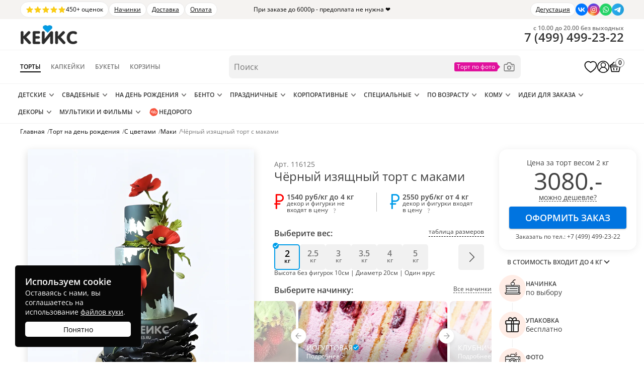

--- FILE ---
content_type: text/html; charset=UTF-8
request_url: https://cakes.ru/protect246/ip.php
body_size: -81
content:
52.14.228.191

--- FILE ---
content_type: text/css
request_url: https://cakes.ru/wp-content/themes/cakes/assets/css/bundle.min.css?ver=1.2.83
body_size: 8854
content:
@font-face{font-family:'Open Sans';font-style:normal;font-weight:400;font-stretch:100%;font-display:swap;src:url(../fonts/memSYaGs126MiZpBA-UvWbX2vVnXBbObj2OVZyOOSr4dVJWUgsjZ0B4kaVIGxA.woff2) format('woff2');unicode-range:U+0301,U+0400-045F,U+0490-0491,U+04B0-04B1,U+2116}@font-face{font-family:'Open Sans';font-style:normal;font-weight:400;font-stretch:100%;font-display:swap;src:url(../fonts/memSYaGs126MiZpBA-UvWbX2vVnXBbObj2OVZyOOSr4dVJWUgsjZ0B5caVIGxA.woff2) format('woff2');unicode-range:U+0302-0303,U+0305,U+0307-0308,U+0310,U+0312,U+0315,U+031A,U+0326-0327,U+032C,U+032F-0330,U+0332-0333,U+0338,U+033A,U+0346,U+034D,U+0391-03A1,U+03A3-03A9,U+03B1-03C9,U+03D1,U+03D5-03D6,U+03F0-03F1,U+03F4-03F5,U+2016-2017,U+2034-2038,U+203C,U+2040,U+2043,U+2047,U+2050,U+2057,U+205F,U+2070-2071,U+2074-208E,U+2090-209C,U+20D0-20DC,U+20E1,U+20E5-20EF,U+2100-2112,U+2114-2115,U+2117-2121,U+2123-214F,U+2190,U+2192,U+2194-21AE,U+21B0-21E5,U+21F1-21F2,U+21F4-2211,U+2213-2214,U+2216-22FF,U+2308-230B,U+2310,U+2319,U+231C-2321,U+2336-237A,U+237C,U+2395,U+239B-23B7,U+23D0,U+23DC-23E1,U+2474-2475,U+25AF,U+25B3,U+25B7,U+25BD,U+25C1,U+25CA,U+25CC,U+25FB,U+266D-266F,U+27C0-27FF,U+2900-2AFF,U+2B0E-2B11,U+2B30-2B4C,U+2BFE,U+3030,U+FF5B,U+FF5D,U+1D400-1D7FF,U+1EE00-1EEFF}@font-face{font-family:'Open Sans';font-style:normal;font-weight:400;font-stretch:100%;font-display:swap;src:url(../fonts/memSYaGs126MiZpBA-UvWbX2vVnXBbObj2OVZyOOSr4dVJWUgsjZ0B5OaVIGxA.woff2) format('woff2');unicode-range:U+0001-000C,U+000E-001F,U+007F-009F,U+20DD-20E0,U+20E2-20E4,U+2150-218F,U+2190,U+2192,U+2194-2199,U+21AF,U+21E6-21F0,U+21F3,U+2218-2219,U+2299,U+22C4-22C6,U+2300-243F,U+2440-244A,U+2460-24FF,U+25A0-27BF,U+2800-28FF,U+2921-2922,U+2981,U+29BF,U+29EB,U+2B00-2BFF,U+4DC0-4DFF,U+FFF9-FFFB,U+10140-1018E,U+10190-1019C,U+101A0,U+101D0-101FD,U+102E0-102FB,U+10E60-10E7E,U+1D2C0-1D2D3,U+1D2E0-1D37F,U+1F000-1F0FF,U+1F100-1F1AD,U+1F1E6-1F1FF,U+1F30D-1F30F,U+1F315,U+1F31C,U+1F31E,U+1F320-1F32C,U+1F336,U+1F378,U+1F37D,U+1F382,U+1F393-1F39F,U+1F3A7-1F3A8,U+1F3AC-1F3AF,U+1F3C2,U+1F3C4-1F3C6,U+1F3CA-1F3CE,U+1F3D4-1F3E0,U+1F3ED,U+1F3F1-1F3F3,U+1F3F5-1F3F7,U+1F408,U+1F415,U+1F41F,U+1F426,U+1F43F,U+1F441-1F442,U+1F444,U+1F446-1F449,U+1F44C-1F44E,U+1F453,U+1F46A,U+1F47D,U+1F4A3,U+1F4B0,U+1F4B3,U+1F4B9,U+1F4BB,U+1F4BF,U+1F4C8-1F4CB,U+1F4D6,U+1F4DA,U+1F4DF,U+1F4E3-1F4E6,U+1F4EA-1F4ED,U+1F4F7,U+1F4F9-1F4FB,U+1F4FD-1F4FE,U+1F503,U+1F507-1F50B,U+1F50D,U+1F512-1F513,U+1F53E-1F54A,U+1F54F-1F5FA,U+1F610,U+1F650-1F67F,U+1F687,U+1F68D,U+1F691,U+1F694,U+1F698,U+1F6AD,U+1F6B2,U+1F6B9-1F6BA,U+1F6BC,U+1F6C6-1F6CF,U+1F6D3-1F6D7,U+1F6E0-1F6EA,U+1F6F0-1F6F3,U+1F6F7-1F6FC,U+1F700-1F7FF,U+1F800-1F80B,U+1F810-1F847,U+1F850-1F859,U+1F860-1F887,U+1F890-1F8AD,U+1F8B0-1F8BB,U+1F8C0-1F8C1,U+1F900-1F90B,U+1F93B,U+1F946,U+1F984,U+1F996,U+1F9E9,U+1FA00-1FA6F,U+1FA70-1FA7C,U+1FA80-1FA89,U+1FA8F-1FAC6,U+1FACE-1FADC,U+1FADF-1FAE9,U+1FAF0-1FAF8,U+1FB00-1FBFF}@font-face{font-family:'Open Sans';font-style:normal;font-weight:400;font-stretch:100%;font-display:swap;src:url(../fonts/memSYaGs126MiZpBA-UvWbX2vVnXBbObj2OVZyOOSr4dVJWUgsjZ0B4gaVI.woff2) format('woff2');unicode-range:U+0000-00FF,U+0131,U+0152-0153,U+02BB-02BC,U+02C6,U+02DA,U+02DC,U+0304,U+0308,U+0329,U+2000-206F,U+20AC,U+2122,U+2191,U+2193,U+2212,U+2215,U+FEFF,U+FFFD}@font-face{font-family:'Open Sans';font-style:normal;font-weight:600;font-stretch:100%;font-display:swap;src:url(../fonts/memSYaGs126MiZpBA-UvWbX2vVnXBbObj2OVZyOOSr4dVJWUgsgH1x4kaVIGxA.woff2) format('woff2');unicode-range:U+0301,U+0400-045F,U+0490-0491,U+04B0-04B1,U+2116}@font-face{font-family:'Open Sans';font-style:normal;font-weight:600;font-stretch:100%;font-display:swap;src:url(../fonts/memSYaGs126MiZpBA-UvWbX2vVnXBbObj2OVZyOOSr4dVJWUgsgH1x5caVIGxA.woff2) format('woff2');unicode-range:U+0302-0303,U+0305,U+0307-0308,U+0310,U+0312,U+0315,U+031A,U+0326-0327,U+032C,U+032F-0330,U+0332-0333,U+0338,U+033A,U+0346,U+034D,U+0391-03A1,U+03A3-03A9,U+03B1-03C9,U+03D1,U+03D5-03D6,U+03F0-03F1,U+03F4-03F5,U+2016-2017,U+2034-2038,U+203C,U+2040,U+2043,U+2047,U+2050,U+2057,U+205F,U+2070-2071,U+2074-208E,U+2090-209C,U+20D0-20DC,U+20E1,U+20E5-20EF,U+2100-2112,U+2114-2115,U+2117-2121,U+2123-214F,U+2190,U+2192,U+2194-21AE,U+21B0-21E5,U+21F1-21F2,U+21F4-2211,U+2213-2214,U+2216-22FF,U+2308-230B,U+2310,U+2319,U+231C-2321,U+2336-237A,U+237C,U+2395,U+239B-23B7,U+23D0,U+23DC-23E1,U+2474-2475,U+25AF,U+25B3,U+25B7,U+25BD,U+25C1,U+25CA,U+25CC,U+25FB,U+266D-266F,U+27C0-27FF,U+2900-2AFF,U+2B0E-2B11,U+2B30-2B4C,U+2BFE,U+3030,U+FF5B,U+FF5D,U+1D400-1D7FF,U+1EE00-1EEFF}@font-face{font-family:'Open Sans';font-style:normal;font-weight:600;font-stretch:100%;font-display:swap;src:url(../fonts/memSYaGs126MiZpBA-UvWbX2vVnXBbObj2OVZyOOSr4dVJWUgsgH1x5OaVIGxA.woff2) format('woff2');unicode-range:U+0001-000C,U+000E-001F,U+007F-009F,U+20DD-20E0,U+20E2-20E4,U+2150-218F,U+2190,U+2192,U+2194-2199,U+21AF,U+21E6-21F0,U+21F3,U+2218-2219,U+2299,U+22C4-22C6,U+2300-243F,U+2440-244A,U+2460-24FF,U+25A0-27BF,U+2800-28FF,U+2921-2922,U+2981,U+29BF,U+29EB,U+2B00-2BFF,U+4DC0-4DFF,U+FFF9-FFFB,U+10140-1018E,U+10190-1019C,U+101A0,U+101D0-101FD,U+102E0-102FB,U+10E60-10E7E,U+1D2C0-1D2D3,U+1D2E0-1D37F,U+1F000-1F0FF,U+1F100-1F1AD,U+1F1E6-1F1FF,U+1F30D-1F30F,U+1F315,U+1F31C,U+1F31E,U+1F320-1F32C,U+1F336,U+1F378,U+1F37D,U+1F382,U+1F393-1F39F,U+1F3A7-1F3A8,U+1F3AC-1F3AF,U+1F3C2,U+1F3C4-1F3C6,U+1F3CA-1F3CE,U+1F3D4-1F3E0,U+1F3ED,U+1F3F1-1F3F3,U+1F3F5-1F3F7,U+1F408,U+1F415,U+1F41F,U+1F426,U+1F43F,U+1F441-1F442,U+1F444,U+1F446-1F449,U+1F44C-1F44E,U+1F453,U+1F46A,U+1F47D,U+1F4A3,U+1F4B0,U+1F4B3,U+1F4B9,U+1F4BB,U+1F4BF,U+1F4C8-1F4CB,U+1F4D6,U+1F4DA,U+1F4DF,U+1F4E3-1F4E6,U+1F4EA-1F4ED,U+1F4F7,U+1F4F9-1F4FB,U+1F4FD-1F4FE,U+1F503,U+1F507-1F50B,U+1F50D,U+1F512-1F513,U+1F53E-1F54A,U+1F54F-1F5FA,U+1F610,U+1F650-1F67F,U+1F687,U+1F68D,U+1F691,U+1F694,U+1F698,U+1F6AD,U+1F6B2,U+1F6B9-1F6BA,U+1F6BC,U+1F6C6-1F6CF,U+1F6D3-1F6D7,U+1F6E0-1F6EA,U+1F6F0-1F6F3,U+1F6F7-1F6FC,U+1F700-1F7FF,U+1F800-1F80B,U+1F810-1F847,U+1F850-1F859,U+1F860-1F887,U+1F890-1F8AD,U+1F8B0-1F8BB,U+1F8C0-1F8C1,U+1F900-1F90B,U+1F93B,U+1F946,U+1F984,U+1F996,U+1F9E9,U+1FA00-1FA6F,U+1FA70-1FA7C,U+1FA80-1FA89,U+1FA8F-1FAC6,U+1FACE-1FADC,U+1FADF-1FAE9,U+1FAF0-1FAF8,U+1FB00-1FBFF}@font-face{font-family:'Open Sans';font-style:normal;font-weight:600;font-stretch:100%;font-display:swap;src:url(../fonts/memSYaGs126MiZpBA-UvWbX2vVnXBbObj2OVZyOOSr4dVJWUgsgH1x4gaVI.woff2) format('woff2');unicode-range:U+0000-00FF,U+0131,U+0152-0153,U+02BB-02BC,U+02C6,U+02DA,U+02DC,U+0304,U+0308,U+0329,U+2000-206F,U+20AC,U+2122,U+2191,U+2193,U+2212,U+2215,U+FEFF,U+FFFD}@font-face{font-family:rouble;src:url(../fonts/rouble-webfont.eot);src:url(../fonts/rouble-webfont.eot?#iefix) format('embedded-opentype'),url(../fonts/rouble-webfont.woff) format('woff'),url(../fonts/rouble-webfont.ttf) format('truetype'),url(../fonts/rouble-webfont.svg#als_rublregular) format('svg');font-weight:400;font-style:normal;font-display:swap}.rouble{font-family:rouble}*{margin:0;padding:0;border:0}*,:focus{outline:0}html{overflow-x:hidden}body{overflow:hidden;line-height:1;color:#000;background:#fff;font-size:16px;font-family:'Open Sans',sans-serif,Helvetica;font-weight:400;font-style:normal;min-width:320px}ol,ul{list-style:none}table{border-collapse:separate;border-spacing:0;table-layout:auto}td{font-weight:400}td,th{vertical-align:top;text-align:left}caption,th{font-weight:700}caption{caption-side:top;text-align:center}a{cursor:pointer}h1,h2,h3,h4,h5,h6{font-weight:400}b,strong{font-weight:700}em,i{font-style:italic}address,article,aside,canvas,figcaption,figure,footer,header,hgroup,nav,section{display:block;padding:0;margin:0}mark,time{display:inline;padding:0;margin:0}button,input,select,textarea{font-family:inherit;font-size:inherit;color:inherit}.clr-both{clear:both}.clt-left{clear:left}.clt-right{clear:right}:focus::-webkit-input-placeholder{color:transparent!important}:focus::-moz-placeholder{color:transparent!important}:focus:-ms-input-placeholder{color:transparent!important}button{cursor:pointer}img{vertical-align:bottom}[class=rouble]{font-family:rouble}.to-call-back{color:#898787;font-size:12px;line-height:1.2;padding-left:16px}.but{height:39px;width:156px;font-weight:600;font-size:14px;color:#fff;text-transform:uppercase;text-align:center;background:linear-gradient(#00a7d5,#008bb3);box-shadow:0 1px 1px 0 rgba(70,70,70,.6);cursor:pointer}.hleb-kroshki{margin:0 auto;width:1104px;height:56px;padding:18px 0 0 7px;box-sizing:border-box;font-size:14px;color:#898787}.hleb-kroshki a{color:#898787;text-decoration:underline}.pop-up-fon{position:fixed;z-index:1000;top:0;left:0;width:100%;height:100%;background:rgba(0,0,0,.7)}.pop-up-content{position:absolute;top:50px;left:50%;z-index:1001;width:945px;height:491px;padding:27px 24px;background:#fff;margin:0 0 0 -472px;box-sizing:border-box}.pop-up-content .close-pop-up-content{position:absolute;top:0;right:0;padding:8px 10px;cursor:pointer;color:#c6c7c7}.pop-up-content .close-pop-up-content:hover{color:red}.pop-up-content .top{height:72px;border-bottom:1px solid #c3c3c3}.pop-up-content .top .c1{font-size:24px;padding:2px 0 7px}.pop-up-content .top .c2,.pop-up-content .top .c2 a{font-size:16px;color:#898787}.pop-up-content .bottom{overflow:hidden}.pop-up-content .bottom img.left{float:left;margin-top:27px}.pop-up-content .bottom .right{float:right;width:532px}.pop-up-content .bottom .right .table-data{width:100%;margin:21px 0 0}.pop-up-content .bottom .right .table-data tr td:first-child{width:311px}.pop-up-content .bottom .right .table-data tr:first-child td:first-child{font-weight:600;font-size:24px;line-height:29px}.pop-up-content .bottom .right .table-data tr:first-child td:nth-child(2){font-weight:600;font-size:24px;text-align:right}.pop-up-content .bottom .right .table-data tr:first-child td:nth-child(2) .wrap{display:inline-block;text-align:center}.pop-up-content .bottom .right .table-data tr:first-child td:nth-child(2) .text{font-weight:600;font-size:16px;margin-top:3px}.pop-up-content .bottom .right .table-data tr:nth-child(2) td:first-child{font-weight:600;font-size:14px;padding-top:11px}.pop-up-content .bottom .right .table-data tr:nth-child(2) td:first-child p{margin-bottom:15px}.pop-up-content .bottom .right .table-data tr:nth-child(3) td:first-child{font-weight:600;font-size:14px}.pop-up-content .bottom .right .table-data tr:nth-child(3) td:nth-child(2){padding-top:74px}.pop-up-content .bottom .right .table-data tr:nth-child(3) td:first-child .table-field{width:100%;margin:24px 0 0}.pop-up-content .bottom .right .table-data tr:nth-child(3) td:first-child .table-field tr td{vertical-align:middle;padding-bottom:23px;padding-top:0}.pop-up-content .bottom .right .table-data tr:nth-child(3) td:first-child .table-field tr td:first-child{width:75px}.pop-up-content .bottom .right .table-data tr:nth-child(3) td:first-child .table-field tr td:nth-child(2){width:224px;text-align:left}.pop-up-content .bottom .right .table-data tr:nth-child(3) td:first-child .table-field tr td:nth-child(2) input{width:224px;height:25px;padding:0 10px;line-height:25px;border:1px solid #8b8888;box-sizing:border-box}.pop-up-content .bottom .right .table-data tr:nth-child(4) td:first-child .continue{width:221px;height:47px;line-height:47px;border:1px solid #8b8888;text-align:center;text-transform:uppercase;color:#898787;font-size:14px;cursor:pointer;margin-top:14px}.pop-up-reg{position:absolute;top:50px;left:50%;z-index:1001;width:420px;background:#fff;margin:0 0 0 -210px;box-sizing:border-box;border-radius:7px;text-align:center}.pop-up-reg .reg{font-size:24px;padding:23px 0}.pop-up-reg .field{margin:0 auto 12px;width:322px;height:41px;border:1px solid #b7bfce;border-radius:3px;font-size:14px}.pop-up-reg .field [for=field4] .name{line-height:1}.pop-up-reg .field [for=field4] .name .confirm{display:inline-block;padding-top:5px}.pop-up-reg .field .name{display:block;float:left;height:41px;line-height:41px;width:107px;border-right:1px solid #b7bfce;text-align:center;color:#b8becc}.pop-up-reg .field input{width:214px;height:41px;line-height:41px;box-sizing:border-box;padding:0 15px}.pop-up-reg button{margin:16px 0 15px;width:194px;height:39px}.pop-up-recover-password{position:absolute;top:50px;left:50%;z-index:1001;width:420px;background:#fff;margin:0 0 0 -210px;box-sizing:border-box;border-radius:7px;text-align:center}.pop-up-recover-password .enter{font-size:24px;padding:10px 0 19px}.pop-up-recover-password .recover-password{font-size:18px;padding:14px 0 23px}.pop-up-recover-password .field{margin:0 auto 12px;width:282px;height:41px;border:1px solid #b7bfce;border-radius:3px;font-size:14px}.pop-up-recover-password .field .name{display:block;float:left;height:41px;line-height:41px;width:67px;border-right:1px solid #b7bfce;text-align:center;color:#b8becc}.pop-up-recover-password .field input{width:214px;height:41px;line-height:41px;box-sizing:border-box;padding:0 15px}.pop-up-recover-password .block{overflow:hidden;padding:29px 70px 23px 67px}.pop-up-recover-password .block .remember{float:left;font-size:14px;color:#9ca0ab;text-decoration:none;margin-top:11px}.pop-up-recover-password .block .remember img{vertical-align:middle;position:relative;top:-1px}.pop-up-recover-password button{float:right}.pop-up-recover-password .reg{border-top:1px solid #b7bfce;height:55px;line-height:46px;background:#eee;border-radius:0 0 7px 7px}.pop-up-recover-password .reg a{font-size:14px;color:#000;text-decoration:none}.pop-up-for-confectioner{position:absolute;top:50px;left:50%;z-index:1001;width:484px;background:#fff;margin:0 0 0 -242px;box-sizing:border-box;border-radius:7px;text-align:center}.pop-up-for-confectioner .enter{font-size:24px;padding:22px 0 23px}.pop-up-for-confectioner .field{margin:0 auto 12px;width:420px;height:41px;border:1px solid #b7bfce;border-radius:3px;font-size:14px}.pop-up-for-confectioner .field .name{display:block;float:left;height:41px;line-height:41px;width:120px;border-right:1px solid #b7bfce;text-align:center;color:#b8becc}.pop-up-for-confectioner .field input{width:299px;height:41px;line-height:41px;box-sizing:border-box;padding:0 15px}.pop-up-for-confectioner button{margin:16px 0 18px;width:194px}.over-header{position:relative;z-index:6;background:#f5f3f1;font-size:12px}.over-header__inner{box-sizing:border-box;padding:3px 10px;display:flex;align-items:center}.over-header a,.over-header a:visited{color:inherit;text-decoration:none}.over-header__left{flex:1;display:none;align-items:center;gap:10px}.over-header__center{flex:1;text-align:center}.over-header__right{flex:1;display:none;align-items:center;justify-content:flex-end;gap:10px}.over-header__text{padding:7px 10px;background:#fff;border-radius:999px;border:1px solid #e8e8e8}.over-header__text a,.over-header__text a:visited{text-decoration:underline}.over-header__text a:hover{text-decoration:none}.over-header-reviews,.over-header-reviews:visited{display:flex;align-items:center;gap:10px;padding:7px 10px;background:#fff;border-radius:999px;border:1px solid #e8e8e8;transition:all .3s}.over-header-reviews:hover{background:#f1f1f1}.over-header-reviews__stars{display:flex;gap:2px;color:#facc15}.over-header-reviews__stars svg{width:16px;height:16px}@media screen and (min-width:960px){.over-header__inner{padding:3px 40px}.over-header__left,.over-header__right{display:flex}}p{line-height:1.5}.swiper{margin-left:auto;margin-right:auto;position:relative;overflow:hidden;list-style:none;padding:0;z-index:1;display:block}.swiper-horizontal{touch-action:pan-y}.swiper-wrapper{position:relative;width:100%;height:100%;z-index:1;display:flex;transition-property:transform;transition-timing-function:var(--swiper-wrapper-transition-timing-function,initial);box-sizing:content-box}.swiper-slide{flex-shrink:0;width:100%;height:100%;position:relative;transition-property:transform;display:block}.pop-up-enter{position:absolute;top:50px;left:50%;z-index:1001;width:420px;background:#fff;margin:0 0 0 -210px;box-sizing:border-box;border-radius:7px;text-align:center;line-height:1.3}.pop-up-enter .enter{font-size:24px;padding:10px 0}.pop-up-enter .privacy-info{width:280px}.pop-up-enter .field{margin:0 auto 12px;width:282px;height:41px;border:1px solid #b7bfce;border-radius:3px;font-size:14px}.pop-up-enter .field .name{display:block;float:left;height:41px;line-height:41px;width:67px;border-right:1px solid #b7bfce;text-align:center;color:#b8becc}.pop-up-enter .field input{width:214px;height:41px;line-height:41px;box-sizing:border-box;padding:0 15px}.pop-up-enter button{margin:18px 0 23px;width:196px;background:#009ce8}.soc{text-align:left;display:flex;gap:5px}.soc a:hover{opacity:.8}table.text-table{border-collapse:collapse;width:100%;max-width:500px}.text-table td,.text-table th{border:1px solid #ddd;padding:10px;text-align:center;background-color:#fff}.text-table th{background-color:#f3f3f3;font-weight:700}.fancybox-image{padding:0;margin:0;border:0;outline:0;vertical-align:top;display:block;width:100%;height:100%;max-width:100%;max-height:100%}.fancybox-inner{padding:0;margin:0;border:0;outline:0;vertical-align:top;position:relative;overflow:hidden}.fancybox-nav{padding:0;margin:0;border:0;outline:0;vertical-align:top;position:absolute;cursor:pointer;z-index:8040;top:0;width:40%;height:100%;text-decoration:none;background:transparent url(fancybox/source/blank.gif);-webkit-tap-highlight-color:transparent}.fancybox-nav span{padding:0;margin:0;border:0;outline:0;vertical-align:top;position:absolute;top:50%;width:36px;height:34px;margin-top:-18px;cursor:pointer;z-index:8040;visibility:hidden}.fancybox-nav:hover span{visibility:visible}.fancybox-outer{padding:0;margin:0;border:0;outline:0;vertical-align:top;position:relative}.fancybox-skin{padding:0;margin:0;border:0;outline:0;vertical-align:top;position:relative;background:#fff;color:#444;text-shadow:none;width:0!important}.fancybox-tmp{padding:0;margin:0;border:0;outline:0;vertical-align:top;position:absolute;top:-99999px;left:-99999px;visibility:hidden;max-width:99999px;max-height:99999px;overflow:visible!important}.fancybox-wrap{padding:0;margin:0;border:0;outline:0;vertical-align:top;position:absolute;top:0;left:0;z-index:8020}.fancybox-wrap iframe{padding:0;margin:0;border:0;outline:0;vertical-align:top}.fancybox-wrap object{padding:0;margin:0;border:0;outline:0;vertical-align:top}.fancybox-opened{z-index:8030}.fancybox-opened .fancybox-skin{-webkit-box-shadow:0 10px 25px rgba(0,0,0,.5);-moz-box-shadow:0 10px 25px rgba(0,0,0,.5);box-shadow:0 10px 25px rgba(0,0,0,.5)}.fancybox-type-iframe .fancybox-inner{-webkit-overflow-scrolling:touch}.fancybox-error{color:#444;font:14px/20px Helvetica Neue,Helvetica,Arial,sans-serif;margin:0;padding:15px;white-space:nowrap}.fancybox-iframe{display:block;width:100%;height:100%}#fancybox-loading{background-image:url(fancybox/source/fancybox_sprite.png)}#fancybox-loading div{width:44px;height:44px;background:url(fancybox/source/fancybox_loading.gif) 50% no-repeat}.fancybox-next{right:0}.fancybox-next span{background-image:url(fancybox/source/fancybox_sprite.png);right:10px;background-position:0 -72px}.fancybox-prev{left:0}.fancybox-prev span{background-image:url(fancybox/source/fancybox_sprite.png);left:10px;background-position:0 -36px}.fancybox-close{top:5px;right:-965px;width:10px;height:10px;position:absolute;cursor:pointer;z-index:8040}.fancybox-lock{width:auto;overflow:hidden!important}.fancybox-lock body{overflow:hidden!important}.fancybox-lock .fancybox-overlay{overflow:auto;overflow-y:scroll}.fancybox-overlay{position:absolute;top:0;left:0;overflow:hidden;display:none;z-index:8010;background:rgba(0,0,0,.7)}.fancybox-overlay-fixed{position:fixed;bottom:0;right:0}.thank{position:relative;text-align:center;height:600px;background:#fff;border-radius:3px;width:500px;z-index:3000;overflow:hidden;background-image:url(/wp-content/themes/cakes/images/popup/bg-popup.png);background-size:cover;background-position:center bottom}.thank .t1{position:absolute;z-index:5;top:20px;left:50%;transform:translateX(-50%);width:100%}.thank .t1 h3{color:#000;font-size:28px;font-weight:900}.thank .t1 span{display:inline-block;font-size:15px;font-weight:600;color:#000;margin-top:5px}.thank .t2{position:absolute;z-index:5;top:139px;width:310px;left:50%;transform:translateX(-50%)}.thank .t2 span{color:#fff;text-transform:uppercase;font-weight:700;font-size:18px}.thank .t2 h3{margin:10px 0;font-size:34px;font-weight:900;text-transform:uppercase;color:#ffe466}.thank .t2 p{color:#000;font-size:18px;max-width:250px;margin:0 auto;line-height:21px}.thank .t2 a{padding:12px 40px;display:inline-block;background-color:#ffe466;margin-top:14px;border-radius:22px;font-weight:900;color:#000;text-decoration:none;text-transform:uppercase;font-size:15px}.thank .t2 a:hover{opacity:.9}@media(max-width:767px){.thank{text-align:center;height:600px;border-radius:3px;width:338px;position:absolute;top:50%;z-index:3000;left:50%;transform:translate(-50%,-50%);overflow:hidden}.thank .t1{position:absolute;z-index:5;top:30px;left:50%;transform:translateX(-50%);width:100%}.thank .t1 h3{color:#000;font-size:24px;font-weight:900}.thank .t1 span{display:inline-block;font-size:13px;font-weight:600;color:#000;margin-top:5px}.thank .t2{position:absolute;z-index:5;top:148px;width:310px;left:50%;transform:translateX(-50%)}.thank .t2 span{color:#fff;text-transform:uppercase;font-weight:700;font-size:13px}.thank .t2 h3{margin:10px 0;font-size:23px;font-weight:900;text-transform:uppercase;color:#ffe466}.thank .t2 p{color:#000;font-size:14px;max-width:200px;margin:0 auto;line-height:17px}.thank .t2 a{padding:10px 33px;display:inline-block;background-color:#ffe466;margin-top:14px;border-radius:16px;font-weight:900;color:#000;text-decoration:none;text-transform:uppercase;font-size:13px}}#overlay_mess,#wrap_mess{top:0;left:0;right:0;bottom:0;position:fixed;cursor:pointer;display:flex;align-items:center;justify-content:center}#wrap_mess{z-index:1001;width:auto;height:auto}#overlay_mess{z-index:1000;background:rgba(0,0,0,.3);height:100%;width:100%}::-webkit-scrollbar-track{border-radius:10px}::-webkit-scrollbar-thumb{background-color:rgba(0,0,0,0)}.age-confirm{position:fixed;inset:0;z-index:99999;backdrop-filter:blur( 30px );display:flex;align-items:center;justify-content:center}body.age_confirmed .age-confirm{display:none}.age-confirm__inner{padding:20px;max-width:500px;display:flex;flex-direction:column;gap:20px}.age-confirm__title{font-size:30px;font-weight:700;letter-spacing:-1px;text-align:center}.age-confirm__text{text-align:center;line-height:1.4}.age-confirm__buttons{display:flex;justify-content:center;gap:10px}.age-confirm__button{height:40px;padding:0 20px;line-height:40px;color:#000;text-decoration:none;background:#e4e4e4;border-radius:5px;transition:.3s}.age-confirm__button:hover{background:rgba(228,228,228,.75)}.age-confirm__button--yes{background:#0074e0;color:#fff}.age-confirm__button--yes:hover{background:rgba(0,116,224,.75)}.__jivoMobileButton{bottom:60px!important}.payment-info-popup__close{display:flex;position:absolute;top:-56px;right:0;justify-content:center;align-items:center;-webkit-backdrop-filter:blur(10px);backdrop-filter:blur(10px);border-radius:8px;background:hsla(0,0%,100%,.1);width:48px;height:48px;cursor:pointer}@media all and (min-width:1100px){.payment-info-popup__close{top:0;right:-56px}}.cookie-tip{box-sizing:border-box;position:fixed;z-index:99999;bottom:30px;left:30px;width:min(250px,60vw);background:#070707;color:#fff;padding:15px;display:flex;flex-direction:column;gap:10px;box-shadow:1px 1px 1px rgba(0,0,0,.25);border-radius:5px;line-height:1.4;cursor:default}.cookie-tip__title{font-size:15px;font-weight:700}.cookie-tip__text{font-size:14px}.cookie-tip__text a,.cookie-tip__text a:visited{color:#fff}.cookie-tip__button{margin:10px 0 0 0;display:flex;align-items:center;justify-content:center;height:30px;padding:0 10px;font-size:14px;background:#fff;color:#000;transition:all .3s;cursor:pointer;border-radius:5px}.cookie-tip__button:hover{opacity:.85}@media all and (min-width:600px){.cookie-tip{padding:20px}.cookie-tip__title{font-size:18px}}.SmartCaptcha-Shield{z-index:99999}.menu.menu--main{padding:5px 0;display:flex;flex-wrap:wrap;align-items:center;column-gap:15px;margin:0 0 0 -20px;background:#fff;box-sizing:border-box;position:relative;line-height:1;color:#000;text-transform:uppercase}.menu__point{height:34px;line-height:34px;display:flex;align-items:center;gap:7px;padding:0 15px 0 16px;font-size:12px;font-weight:600;color:#333;text-transform:uppercase;text-decoration:none;position:relative;cursor:pointer}.menu__point-icon{display:flex;align-items:center}.menu__point img{height:20px;width:auto}.menu__point:after{content:'';z-index:1;margin-right:0;position:absolute;top:14px;right:0;background:url(../../images/sprites.webp) no-repeat -168px -36px;width:9px;height:6px;opacity:1;transition:all .2s}.menu__point:before{content:'';top:-5px;background:#fff;z-index:-1;position:absolute;left:0;width:100%;height:0;box-shadow:0 0 3px 0 rgba(0,0,0,.3)}.menu__point--hidden{display:none}.menu__group--hidden{display:none}.menu__group:after{content:'';z-index:1080;position:fixed;top:0;left:0;width:100%;background:rgba(127,127,127,.3)!important;height:0;overflow:hidden}.menu__group:not(.menu__group--empty):hover+.menu__group:after{height:100%;transition-delay:.3s}.menu__group:not(.menu__group--empty):hover .menu__point{z-index:1100}.menu__group:not(.menu__group--empty):hover .menu__point:before{height:55px;transition-delay:.3s}.menu__group:not(.menu__group--empty):hover .menu__point:after{opacity:0}.menu__group.menu__group--empty:hover .menu__point:after{transform:rotate(-90deg)}.menu__group.menu__group--empty .menu__point{padding-right:0}.menu__group.menu__group--empty .menu__point:after{display:none}.menu__group .content{position:absolute;left:0;width:100%;height:0;box-shadow:0 0 3px 0 rgba(0,0,0,.3);opacity:0;z-index:1100;top:45px;box-sizing:border-box;overflow:hidden;visibility:hidden;min-width:850px;max-width:1112px;background:#fff}.menu__group .content__bg{position:absolute;inset:0}.menu__group .content__bg img{position:absolute;bottom:0;right:0}.menu.cupcakes .menu__group .content__bg img{height:calc(100% - 40px);width:auto}@media screen and (min-width:1440px){.menu__group .content{left:20px}}.menu__group:not(.menu__group--empty):hover .content{opacity:1;visibility:visible;min-height:350px;height:auto;transition-delay:.3s}.menu__group>.content:after{display:none}.menu__group:hover>.content:after{content:"";display:block;clear:both;padding-top:20px}@media screen and (min-width:1660px){.menu__point--hidden{display:flex}.menu__group--hidden{display:block}}.menu__group>.content .content-top{position:relative;z-index:1;background:#ffe0de;height:40px;line-height:40px;font-size:14px;text-transform:none}.menu__group>.content .content-top-caption{padding-left:22px}.menu__group>.content .content-top-caption a{font-weight:400;color:#000;text-decoration:none}.menu__group>.content .content-inner{position:relative;z-index:1;padding:35px 0;display:flex;align-items:flex-start}.menu__group>.content .content-inner:after{content:"";display:block;clear:both}.menu__group>.content .content-inner-left{display:flex;width:615px;padding-left:22px;padding-right:22px;box-sizing:border-box}.menu__group>.content .content-inner-left>li{position:relative;line-height:1}.menu__group>.content .content-inner-left>li:not(:first-child){padding-left:40px}.menu__group>.content .content-inner-left>li:not(:first-child):before{content:'';position:absolute;left:0;top:0;bottom:0;width:1px;background:#ebebeb}.menu__group>.content .content-inner-left>li>ul>li{float:none;margin-bottom:14px}.menu__group>.content .content-inner-left>li>ul>li:last-child{margin-bottom:0}.menu__group>.content .content-inner-left>li>ul>li>a{font-size:12px;color:#000;text-transform:uppercase;text-decoration:none}.menu__group>.content .content-inner-left>li>ul>li>a:hover{color:#0ca0cc}.menu__group>.content .content-inner-right{width:554px;padding-left:22px;padding-right:22px;box-sizing:border-box;border-left:1px solid #ebebeb}.menu__group>.content .content-inner-right li{float:none;margin-bottom:14px}.menu__group>.content .content-inner-right li a{font-size:12px;color:#000}.menu ul li:hover .name{z-index:6}.menu ul li:hover .name .wrap span{opacity:0;transition-delay:.3s}.menu ul li>div:first-child{display:inline-block;color:#000}.menu ul li a{text-decoration:none;color:inherit}.menu.bukety ul li .point>.content{background:#fff}.menu.korziny ul li .point>.content{background:#fff}.menu.menu--main ul li .point>.content .content-top .cat{float:left;padding-left:22px;box-sizing:border-box;color:#000;font-size:16px}.menu.menu--main ul li .point>.content .parts{float:left;padding-left:22px;padding-top:33px}.menu.menu--main ul li .point>.content .parts li{float:none;margin-bottom:22px;font-size:12px}.menu.menu--main ul li .point>.content .parts.columns{display:flex}.menu.menu--main ul li .point>.content .parts.columns>li{width:250px}.menu.menu--main ul li .point>.content .parts.columns>li ul li:last-child{margin-bottom:0}.menu__group .photo a{display:flex;flex-direction:column;align-items:center;position:absolute;right:40px;text-decoration:none}.menu__group .photo span{margin-top:15px;color:#000;font-size:12px}.menu-mobil-wrap{display:none}nav.menu .blue_p{font-size:16px;position:absolute;margin:-1px 0 0 -13px;color:#039be5;font-style:normal}@media screen and (min-width:1660px){.menu>ul.first>li:nth-child(n+8){display:list-item}.menu>ul>li:nth-child(n+8){display:list-item}.menu-nav-arrows{display:none}}@media screen and (min-width:1440px){.menu__group .content{width:1403px!important}}.privacy-info{display:block;margin:auto;font-size:14px}.privacy-info input[type=checkbox]{vertical-align:middle;position:relative;top:-2px}.privacy-info a{color:#027cb8;text-decoration:underline}.privacy-info a:hover{text-decoration:none}.mobile-menu-inner{padding:0 10px}.menu-mobil-additional iframe{margin:0 10px 20px 10px}.menu-mobil-additional--hidden>:not(:last-child){display:none}.mobile-menu-inner__back{display:none;margin:20px 0;background:#f5f7fb;padding:10px;cursor:pointer;text-decoration:none;text-transform:uppercase;font-weight:700}.menu-mobil--catalog-opened .mobile-menu-inner__back{display:block}.mobile-menu-nav{margin:15px 0;display:flex;flex-direction:column;gap:10px}.mobile-menu-nav--hidden{display:none}.mobile-menu-nav__item,.mobile-menu-nav__item:visited{display:flex;align-items:center;justify-content:space-between;padding:5px 0;color:inherit;font-size:20px;font-weight:700;text-decoration:none}.mobile-menu-grid-nav{margin:20px 0;display:none;align-items:flex-start;justify-content:flex-start;flex-wrap:wrap;gap:10px}.mobile-menu-grid-nav--visible{display:flex}.mobile-menu-grid-nav__item,.mobile-menu-grid-nav__item:visited{position:relative;box-sizing:border-box;flex:0 0 calc((100% - 20px)/ 3);max-width:calc((100% - 20px)/ 3);aspect-ratio:1/1;padding:10px;background:#f5f7fb;border-radius:5px;color:inherit;font-size:12px;font-weight:700;text-decoration:none;overflow:hidden}.mobile-menu-grid-nav__bg{position:absolute;bottom:0;right:0;max-height:100%;width:auto}.mobile-menu-grid-nav__bg img{width:65px;height:auto}.mobile-menu-sub-nav{margin:20px 0;display:none;flex-wrap:wrap;gap:5px;row-gap:10px}.mobile-menu-sub-nav--visible{display:flex}.mobile-menu-sub-nav__item,.mobile-menu-sub-nav__item:visited{display:flex;flex:0 0 calc((100% - 20px)/ 4);align-items:center;flex-direction:column;justify-content:flex-start;gap:10px;color:inherit;font-size:10px;text-decoration:none;text-align:center}.mobile-menu-sub-nav__item-image-container{position:relative;width:50px;aspect-ratio:1/1;border-radius:10px;overflow:hidden}.mobile-menu-sub-nav__item img{position:absolute;inset:0;width:100%;height:100%;object-fit:cover}.new-header{position:relative;background:#fff}.menu-mobil-page-fon.active+.new-header{z-index:1000}.new-header-top{padding:10px 0 0 0}.new-header-top__inner{padding:0 10px;display:flex;justify-content:space-between;align-items:center}.new-header-top__left{display:flex;align-items:center;gap:10px}.new-header-top__left .new-header__action{top:3px}.new-header .logo{position:absolute;left:50%;top:auto;bottom:auto;transform:translateX(-50%)}.new-header .logo img{width:82px;height:29px}.new-header-top__right{display:flex;align-items:center;justify-content:flex-end;gap:10px}.new-header-top__right .new-header__action{position:relative;top:1px;margin:0 5px 0 10px}.new-header-phone{display:flex;flex-direction:column;align-items:flex-end;gap:3px;font-weight:600}.new-header-phone__schedule{font-size:10px;color:#757575}.new-header-phone__value{font-size:16px;color:#343434;text-decoration:none}.new-header-icon-phone{display:flex;width:30px;height:30px;align-items:center;justify-content:center;background:#e8e8e8;border-radius:8px}.new-header-icon-phone svg{width:22px;height:22px}@media all and (min-width:960px){.new-header-top{padding:10px 0;border-bottom:1px solid #f2f2f2}.new-header-top__right .new-header__action{display:none}.new-header-top__inner{padding:0 40px}.new-header .logo img{width:115px;height:41px}.new-header-phone__schedule{font-size:12px}.new-header-phone__value{font-size:24px}.new-header-icon-phone{display:none}}@media all and (min-width:1440px){.new-header-top{display:none}}.new-header-middle__inner{padding:0 10px;display:flex;justify-content:center;align-items:center;gap:10px}.new-header-middle__left{display:none;align-items:center;gap:20px}.new-header-middle__left .logo{display:none}.dir-menu{display:flex;margin-left:-10px;font-size:12px;font-weight:600}.dir-menu-item{position:relative;display:flex;padding:0 10px;text-decoration:none;color:#757575;text-transform:uppercase;transition:all .3s}.dir-menu-item:hover{color:#000}.dir-menu-item--active{color:#000}.dir-menu-item--active:after{content:'';position:absolute;left:10px;right:10px;bottom:-5px;height:2px;background:#000}.new-header-middle__right{display:none;align-items:center;justify-content:flex-end;gap:10px;padding-right:5px}.new-header-middle__right .new-header-phone{display:none;position:absolute;top:12px;right:40px}.new-header__action{position:relative;display:flex;flex-direction:column;gap:7px;align-items:center;justify-content:center;font-size:12px;color:#757575;font-weight:700;text-decoration:none;letter-spacing:-.5px;transition:all .3s}.new-header__action:hover{color:#000}.new-header__action svg{height:24px;width:auto;color:#000;transition:all .3s}.new-header-favorite svg{color:#fff;height:20px}.new-header__action:hover svg{color:#757575}.new-header__action:first-of-type:hover svg{color:red}.new-header-favorite--active svg{color:red}.new-header-cart__count{position:absolute;top:-5px;left:50%;width:16px;height:16px;border-radius:100%;border:1px solid #757575;background:#fff;font-size:12px;text-align:center;color:#000;display:flex;align-items:center;justify-content:center}.new-search-form{margin:10px 0 0 0;box-sizing:border-box;flex:1 1 100%;position:relative;z-index:1002;display:flex;background:#fff;border-radius:8px}.new-search-form__input{height:38px;width:100%;padding:0 38px 0 115px;background:#f2f2f2;border-radius:5px;font-size:16px}.new-search-form__photo{position:absolute;top:0;right:0;height:38px;width:38px;display:flex;align-items:center;justify-content:center;color:#757575;transition:all .3s}.new-search-form__photo:hover{color:#000}.new-search-form__photo svg{width:26px;height:26px}.new-search-form__overlay{display:none;position:fixed;z-index:1001;inset:0;background:rgba(0,0,0,.2)}.new-search-form__overlay--visible{display:block}.new-search-results{position:absolute;top:48px;left:0;right:0;background:#fff;z-index:1000;padding:20px;border-radius:8px;display:none;flex-direction:column;gap:20px}.new-search-results--visible{display:flex}.new-search-results__caption{margin:0 0 10px 0;font-size:11px;font-weight:700;color:#757575}.new-search-results__terms:has(.new-search-results__content:empty){display:none}.new-search-results__terms .new-search-results__content{display:flex;gap:10px;flex-wrap:wrap}.new-search-results__more,.search-item-term{display:flex;padding:10px 15px;border-radius:5px;background:#f2f2f2;font-size:13px;text-decoration:none;color:#000;transition:all .3s}.new-search-results__more{margin:10px 0 0 0;width:fit-content;cursor:pointer}.new-search-results__more.search-selectable--selected,.new-search-results__more:hover,.search-item-term.search-selectable--selected,.search-item-term:hover{background-color:#cecece}.new-search-results__autocompletes:has(.new-search-results__content:empty){display:none}.new-search-results__autocompletes .new-search-results__content{display:flex;flex-direction:column;gap:10px}.search-item-autocomplete{display:flex;align-items:center;gap:5px;font-size:14px;background:0 0;border-radius:5px;color:inherit;text-decoration:none;cursor:pointer;transition:all .3s;outline:5px solid transparent}.search-item-autocomplete.search-selectable--selected,.search-item-autocomplete:hover{background:#f2f2f2;outline:5px solid #f2f2f2}.search-item-autocomplete svg{width:16px;height:16px;color:#757575;background:#f2f2f2;border-radius:5px;padding:5px}.new-search-results__products:has(.new-search-results__content:empty){display:none}.new-search-results__products .new-search-results__content{display:flex;flex-direction:column;gap:10px}.search-product-item{display:flex;align-items:center;gap:20px;font-size:14px;text-decoration:none;color:#222;border-radius:5px;transition:all .3s;outline:5px solid transparent}.search-product-item.search-selectable--selected,.search-product-item:hover{background:#f2f2f2;outline:5px solid #f2f2f2}.search-product-item img{width:50px;height:auto;border-radius:5px}.new-search-dropdown{display:none;box-sizing:border-box;position:absolute;height:24px;line-height:23px;top:5px;left:5px;width:100px;padding:0 10px;border-radius:5px;font-size:13px;cursor:pointer;border:1px solid #d9d9d9;transition:all .3s;user-select:none}.new-search-form--opened .new-search-dropdown{display:block}.new-search-dropdown:hover{border:1px solid #c2c2c2}.new-search-dropdown__value{display:flex;align-items:center;justify-content:space-between;gap:5px;color:#555}.new-search-dropdown__value svg{width:12px;height:12px}.new-search-dropdown__list{display:none;position:absolute;z-index:1004;top:-1px;left:-1px;right:-1px;flex-direction:column;border:1px solid #d9d9d9;border-radius:5px;background:#fff}.new-search-dropdown__item{line-height:28px;padding:0 10px;transition:all .3s}.new-search-dropdown__item:hover{background:#e8e8e8}.new-search-dropdown--opened .new-search-dropdown__list{display:flex}@media all and (max-width:599px){.new-search-form__input{padding:0 38px 0 10px;font-size:15px;height:34px}.new-search-form--opened .new-search-form__input{padding:0 38px 0 115px}.new-search-form__photo{height:34px;width:34px}}@media all and (min-width:600px){.new-header-middle__inner{gap:20px}.new-search-form{max-width:600px}.new-search-results{top:68px}.new-search-form__input{height:46px;padding:0 46px 0 10px;border-radius:8px}.new-search-form--opened .new-search-form__input{padding:0 46px 0 120px}.new-search-dropdown{top:9px;left:10px;height:28px;line-height:28px}.new-search-form__photo{height:46px;width:46px}}@media all and (min-width:960px){.new-header-middle{border-bottom:1px solid #f2f2f2}.new-header-middle__inner{padding:0 40px;justify-content:space-between}.new-header-middle__left{display:flex}.new-search-form{margin:0;border:10px solid #fff}.new-search-results{left:-10px;right:-10px}.new-header-middle__right{display:flex}.new-header-favorite svg{height:24px}.new-header-middle__right .new-header-phone{display:flex}.new-search-form__input{padding:0 142px 0 10px}.new-search-form--opened .new-search-form__input{padding:0 142px 0 120px}.new-search-form__photo{box-sizing:border-box;width:142px;padding-right:10px;justify-content:flex-end}.new-search-form__photo:before{content:'Торт по фото';position:absolute;right:46px;padding:3px 5px;background:#e0119d;color:#fff;font-size:12px;white-space:nowrap;border-radius:3px;transition:all .3s}.new-search-form__photo:hover:before{background:#000}.new-search-form__photo:after{content:'';position:absolute;right:41px;width:0;height:0;border-top:5px solid transparent;border-bottom:5px solid transparent;border-left:5px solid #e0119d;transition:all .3s}.new-search-form__photo:hover:after{border-left-color:#000}}@media all and (min-width:1440px){.new-header-middle__left .logo{display:block;position:relative;top:-5px}.new-header-middle__right .new-header-phone{position:static;margin-right:10px;flex-direction:column-reverse}}@media all and (min-width:1440px) and (max-width:1480px){.new-search-form{max-width:550px}}.cakes-subheader{position:relative;z-index:1;padding:10px;background:#fff;font-size:12px}.cakes-subheader-container{display:flex;justify-content:space-between;width:100%}.cakes-subheader a,.cakes-subheader a:visited{color:#000;text-decoration:none}.cakes-subheader a:hover{color:#05a0ce}.cakes_breadcrumbs ul{display:flex;width:100%;flex-wrap:wrap;gap:5px;color:#757575}.cakes_breadcrumbs ul span{margin-right:5px}.cakes-submenu{display:none}.cakes-submenu ul{display:flex;gap:10px}@media (min-width:960px){.cakes-subheader{padding:10px 40px}}@media (min-width:1440px){.cakes-submenu{display:block}}.new-header-bottom{display:none;border-bottom:1px solid #f2f2f2}.new-header-bottom__inner{padding:0 40px;display:flex;justify-content:space-between;align-items:center}@media screen and (min-width:960px){.new-header-bottom{display:block}}.menu-mobil-mark{padding-top:10px;display:flex;flex-direction:column;width:30px;position:relative}.menu-mobil-mark__caption{font-size:10px;text-align:center}.menu-mobil-mark-icon{width:30px;height:20px;position:relative}.menu-mobil-mark-icon-line{border-top:2px solid #2f2f2f;margin-bottom:5px}.menu-mobil-mark-icon.open .menu-mobil-mark-icon-line{margin-bottom:0;position:absolute;top:10px;width:26px;transition:.1s all linear}.menu-mobil-mark-icon.open .menu-mobil-mark-icon-line:nth-child(1){-webkit-transform:rotate(45deg);transform:rotate(45deg);top:8px;left:2px}.menu-mobil-mark-icon.open .menu-mobil-mark-icon-line:nth-child(2){-webkit-transform:rotate(-45deg);transform:rotate(-45deg);top:8px;left:2px}.menu-mobil-mark-icon.open .menu-mobil-mark-icon-line:nth-child(3){opacity:0}.menu-mobil-wrap{display:block}@media all and (min-width:960px){.menu-mobil-mark{display:none}.menu-mobil-wrap{display:none}.new-header-top__left .new-header__action{display:none}.new-header .logo{position:relative;left:0;transform:none}}.menu-mobil{display:none;width:320px;padding-bottom:7px;background:#fff;position:relative;z-index:2}.menu-mobil ul li a{display:inline-block;text-decoration:none;color:inherit;width:100%}.menu-mobil ul li .soc a{width:auto}.menu-mobil ul li .soc a img{width:32px;height:32px}.menu-mobil .contacts{padding:0 10px;font-size:14px;color:#424242}.menu-mobil .contacts b{font-weight:400}.menu-mobil .contacts .info li{line-height:18px;margin-bottom:12px;text-transform:none;color:#424242;font-size:14px}.menu-mobil .contacts .info li>.pic{background:url(../../images/sprites.webp) no-repeat;float:left}.menu-mobil .contacts .info li .desc{display:block;padding-left:22px}.menu-mobil .contacts .info li.tel>.pic{background-position:-207px -37px;width:15px;height:12px;margin-top:3px}.menu-mobil .contacts .info li.address>.pic{background-position:-247px -36px;width:15px;height:16px;margin-top:3px}.menu-mobil .contacts .info li.email>.pic{background-position:-270px -37px;width:15px;height:11px;margin-top:5px}.menu-mobil .contacts .info li.clock>.pic{background-position:-226px -36px;width:15px;height:15px;margin-top:3px}.menu-mobil .social-title{font-weight:600;margin:26px 0 16px;font-size:12px}.menu-mobil .social{padding:0 10px;color:#424242}.menu-mobil .social .soc{display:flex;gap:10px;margin-bottom:16px;text-transform:none}.menu-mobil .social .soc a:hover{opacity:.8}.menu-mobil .close-menu{padding:0 10px;background-color:#eff0f4;margin:0 10px;text-align:center;text-transform:uppercase;font-size:15px;line-height:48px;height:48px}.menu-mobil.open{margin:10px 0 0 0;display:block;border-top:1px solid #f2f2f2}.menu-mobil-wrap{display:block;margin:0 auto;height:0}.menu-mobil-page-fon{display:none;position:fixed;z-index:5;top:0;left:0;width:100vw;height:100vh;background:rgba(0,0,0,.7)}.menu-mobil-page-fon.active{display:block}.reviews{max-width:906px;margin:0 auto}.reviews p.text_rat{margin-left:0}.tabs{padding-left:0}@media all and (max-width:599px){.menu-mobil{width:100%;position:relative;z-index:1200}}.toggle-section{font-weight:600;display:flex;background:#fff;text-align:center;color:#a6a6a6;font-size:12px;text-transform:uppercase;overflow:hidden}.toggle-section>div{width:25%;height:49px;line-height:49px;border-bottom:1px solid #e0e0e0;position:relative;cursor:pointer}.toggle-section>div:before{content:"";display:block;position:absolute;top:14px;right:0;border-right:1px solid #e0e0e0;height:21px}.toggle-section>div.active{color:#000}.toggle-section>div.active:after{content:"";display:block;position:absolute;left:0;bottom:-1px;width:100%;border-bottom:2px solid #000}.toggle-section-content{background:#fff}

--- FILE ---
content_type: text/css
request_url: https://cakes.ru/wp-content/themes/cakes/assets/css/single-product.min.css?ver=1.2.83
body_size: 20834
content:
.product{position:relative;flex:0 0 calc((100% - 24px)/ 3);color:inherit;text-decoration:none}.product__image-container{position:relative;aspect-ratio:450/550}.product__image-container img{position:absolute;z-index:1;inset:0;width:100%;height:100%;object-fit:cover;transition:transform .2s}@media all and (min-width:600px){.product__image-container{overflow:hidden}}.product__button{opacity:0;position:absolute;z-index:2;bottom:10px;left:10px;right:10px;padding:12px 10px;text-align:center;transition:all .3s;background:#fff;font-size:13px;text-transform:uppercase;font-weight:700}.product__similar{position:absolute;z-index:4;top:0;left:0;padding:10px;color:#000;opacity:0}.product__similar span{display:flex;align-items:center;justify-content:center;padding:5px;transition:all .3s;background:#fff;border-radius:100%}.product--featured .product__similar{opacity:1}.product__similar svg{width:18px;height:18px}.product:hover .product__similar{opacity:1}.product__similar:hover{color:red}.product__blocked{position:absolute;inset:0;z-index:2;background:rgba(0,0,0,.4);display:flex;align-items:center;justify-content:center;text-align:center;padding:10px;color:#fff}.product__flip{position:absolute;z-index:4;top:30px;left:5px;display:flex;align-items:center;justify-content:center;color:#000;transition:all .3s;cursor:pointer}.product__flip:hover{color:red}.product__upscaled{position:absolute;z-index:4;top:70px;left:5px;display:flex;align-items:center;justify-content:center;color:#000;transition:all .3s}.product__order-count{position:absolute;z-index:4;top:118px;left:5px;display:flex;align-items:center;justify-content:center;padding:5px 10px;color:#000;background:#fff;border-radius:5px}.product__categories{position:absolute;z-index:4;bottom:80px;left:5px;right:110px;padding:5px;background:rgba(255,255,255,.9);font-size:13px}.product__viewcontrol{position:absolute;z-index:4;bottom:5px;left:5px;right:5px;display:flex;justify-content:space-between;gap:5px}.product__viewcontrol input{flex:0 0 calc(100% - 90px);width:calc(100% - 90px);padding:0 5px;height:25px;line-height:25px;font-size:11px;outline:0;background-color:#fff}.product__viewcontrol--success input{background:#adff2f;animation:2s linear 0s viewControlAnimation}.product__viewcontrol button{flex:0 0 70px;padding:0 5px;height:25px;line-height:25px;font-size:11px;outline:0}.product__viewcontrol button:hover{outline:1px solid #444}@keyframes viewControlAnimation{0%{background-color:#adff2f}100%{background-color:#fff}}.product__figcontrol{position:absolute;z-index:4;top:30px;left:60px;right:5px;display:flex;justify-content:flex-end;gap:5px}.product__figcontrol input{width:60px;padding:0 5px;height:25px;line-height:25px;font-size:11px;outline:0;background-color:#fff}.product__figcontrol--success input{background:#adff2f;animation:2s linear 0s viewControlAnimation}.product__figcontrol button{flex:0 0 70px;padding:0 5px;height:25px;line-height:25px;font-size:11px;outline:0}.product__figcontrol button:hover{outline:1px solid #444}@media all and (min-width:600px){.product:hover .product__button{opacity:1}}.product__bottom{margin:10px 0 0 0;display:flex;flex-direction:column;gap:5px;font-size:15px;line-height:1.4}.product--compact .product__bottom{font-size:12px}.product__price{color:#414141;font-weight:700}.photo .fav,.product .fav{content:"";padding:10px;position:absolute;z-index:4;top:0;right:0;transition:.3s;opacity:0;color:#fff}.photo .fav span,.product .fav span{display:flex;align-items:center;justify-content:center;padding:5px;background:#fff;border-radius:100%}.photo .fav svg,.product .fav svg{width:18px;height:18px}@media all and (max-width:599px){.photo .fav,.product .fav{opacity:1}.product__similar{opacity:1}.product .product__similar{top:auto;left:auto;bottom:0;right:0}}@media (hover:hover){.photo .fav:not(.nohover):hover,.product .fav:not(.nohover):hover{color:red}}.product:hover .fav{opacity:1}.photo .fav_checked,.product .fav_checked{color:red}.product__badge{position:absolute;padding:0 5px;height:30px;z-index:105;top:10px;left:-4px;right:0;font-weight:700;font-size:13px;line-height:24px;color:#fff;text-shadow:1px 1px 0 rgba(0,0,0,.05);background-image:url(/wp-content/themes/cakes/images/sale_ribbon.svg);background-size:auto 100%;background-repeat:no-repeat;text-align:left;pointer-events:none}.products-on-sale .product__badge{display:none}.product--compact .product__badge{font-size:11px}.current-price__sale{display:inline-flex;margin:0 5px 0 0;text-decoration:line-through;color:#636363}.product--on-sale .current-price{color:#c70000}.product--on-sale .current-price__sale{font-weight:400;color:#636363}@media all and (min-width:600px){.product__badge{padding:0 13px}}@media screen and (min-width:1170px){.product:not(.recommend-contentulli.product){flex:0 0 calc((100% - 24px)/ 3);min-width:unset;max-height:570px;height:unset;padding-bottom:15px}}@media screen and (min-width:1440px){.product:not(.recommend-contentulli.product){flex:0 0 calc((100% - 36px)/ 4);height:auto}}@media screen and (min-width:1600px){.product:not(.recommend-contentulli.product){flex:0 0 calc((100% - 48px)/ 5);height:auto}}@media screen and (max-width:959px){.product:not(.recommend-contentulli.product){flex:0 0 calc((100% - 12px)/ 2)}}.product__age-restriction{position:absolute;inset:0;bottom:auto;aspect-ratio:450/550;z-index:5;backdrop-filter:blur(30px);display:flex;flex-direction:column;align-items:center;justify-content:center;gap:10px}body.age_confirmed .product__age-restriction{display:none}.product__age-restriction-title{font-size:18px;font-weight:700;text-align:center}.product__age-restriction-button{height:40px;padding:0 20px;line-height:40px;color:#000;text-decoration:none;background:#0074e0;color:#fff;border-radius:5px;transition:.3s}.product__age-restriction-button:hover{background:rgba(0,116,224,.75)}@media all and (max-width:600px){#products .product:nth-child(odd) .product__bottom{padding-left:10px}#products .product:nth-child(even) .product__bottom{padding-right:10px}}.add_decor_figure{position:absolute;z-index:3;top:5px;left:5px;right:5px;display:flex;justify-content:space-between;color:#172695;font-weight:700;font-size:14px}.similar-popup{height:80vh;width:calc(100vw - 20px);background:#fff;display:flex;flex-direction:column}.similar-popup__overlay{position:fixed;z-index:1100;inset:0;width:100vw;height:100vh;display:flex;align-items:center;justify-content:center;background:rgba(0,0,0,.5)}.similar-popup__title{padding:0 20px;height:60px;font-size:24px;font-weight:700;line-height:60px;display:flex;align-items:center;justify-content:space-between}.similar-popup__inner{display:flex;align-items:flex-start;justify-content:flex-start;flex-wrap:wrap;box-sizing:border-box;padding:20px;overflow-y:auto;gap:10px}.similar-popup__close{position:relative;right:-10px;cursor:pointer;display:flex;align-items:center;justify-content:center;width:40px;height:40px;transition:all .3s}.similar-popup__close:hover{color:#757575}@media all and (min-width:600px){.similar-popup__inner .product{flex:0 0 calc((100% - 20px)/ 3)!important}}@media all and (min-width:1200px){.similar-popup{height:80vh;width:80vw;max-width:1200px}.similar-popup__inner .product{flex:0 0 calc((100% - 30px)/ 4)!important}}.product__switch{position:relative;display:inline-block;width:40px;height:24px}.product__switch input{opacity:0;width:0;height:0}.product__slider{position:absolute;cursor:pointer;top:0;left:0;right:0;bottom:0;background-color:#ccc;-webkit-transition:.4s;transition:.4s}.product__slider:before{position:absolute;content:"";height:16px;width:16px;left:4px;bottom:4px;background-color:#fff;-webkit-transition:.4s;transition:.4s}input:checked+.product__slider{background-color:#2196f3}input:focus+.product__slider{box-shadow:0 0 1px #2196f3}input:checked+.product__slider--warning{background-color:red}input:focus+.product__slider--warning{box-shadow:0 0 1px red}input:checked+.product__slider:before{-webkit-transform:translateX(16px);-ms-transform:translateX(16px);transform:translateX(16px)}.product__slider.product__slider--round{border-radius:24px}.product__slider.product__slider--round:before{border-radius:50%}.product__card-switch{position:absolute;z-index:2;right:5px;bottom:40px;display:flex;flex-direction:column;gap:5px}.product__card-switch-row{display:flex;gap:10px}.product__card-switch-row-title{height:24px;width:40px;display:flex;align-items:center;justify-content:center;border-radius:24px;background:#e8e8e8;font-size:10px}.product__sex-switch{position:absolute;z-index:4;left:5px;bottom:40px;display:flex}.product__sex-switch input{position:absolute;z-index:3;opacity:0;cursor:pointer}.product__sex-switch-label{display:flex;align-items:center;justify-content:center;width:32px;height:32px;cursor:pointer;border-radius:100%}.product__sex-switch input[checked]+label{background:green}.payment-info-popup{display:none;position:fixed;z-index:2000;top:0;left:0;justify-content:center;background-color:rgba(0,0,0,.48);width:100%;height:100%;overflow-y:auto}.payment-info-popup--visible{display:flex}.payment-info-popup__inner{position:fixed;z-index:2000;top:50%;left:50%;width:100%;transform:translateX(-50%) translateY(-50%);display:block;max-width:calc(100vw - 20px)}.payment-info-popup__container{padding:40px;overflow-y:auto;border-radius:15px;background:#fff;max-height:calc(100svh - 200px)}@media all and (min-width:800px){.payment-info-popup__inner{max-width:700px}}.payment-info-popup__title{font-weight:700;font-size:29px;line-height:120%}.payment-info-popup-block{margin:30px 0 0 0}.payment-info-popup-block__title{margin-bottom:24px;font-weight:700;font-size:20px;line-height:120%}.payment-info-popup-block__content{line-height:1.4;font-size:14px}.payment-info-popup-block__content ul{list-style:disc inside}.payment-info-popup-block__content ul li+li{margin:10px 0 0 0}.payment-info-popup-block__more{display:flex;align-items:center;gap:5px;color:#5c80ff!important;text-decoration:none;font-weight:600;font-size:14px;line-height:22px}.payment-info-popup-block__more svg{transition:all .3s}.payment-info-popup-block__more:hover svg{transform:translateX(5px)}.payment-info-popup-block__grid{max-width:100%;display:flex;flex-wrap:wrap;gap:10px}.payment-info-popup-block__item{box-sizing:border-box;flex:0 0 calc((100% - 10px)/ 2);display:flex;gap:10px;align-items:center;border:1px solid rgba(27,27,27,.1);border-radius:12px;padding:16px}@media all and (min-width:500px){.payment-info-popup-block__item{flex:0 0 calc((100% - 20px)/ 3)}}.payment-info-popup-block__item:first-child{flex:0 0 100%}.payment-info-popup-block__item div{display:flex;align-items:center;gap:10px}.payment-info-popup-block__item span{color:rgba(27,27,27,.4)}.product-tip{box-sizing:border-box;position:absolute;z-index:111;bottom:5px;left:calc(100% + 5px);width:min(200px,45vw);background:#5a00e6;color:#fff;padding:15px;display:flex;flex-direction:column;gap:10px;box-shadow:1px 1px 1px rgba(0,0,0,.25);border-radius:5px;line-height:1.4;cursor:default}.product>.product-tip{display:none}.product-tip:after{content:'';position:absolute;right:100%;bottom:8px;width:0;height:0;border-color:transparent #5800e6 transparent transparent;border-style:solid;border-width:10.5px 13px 10.5px 0}.product-tip__title{font-size:15px;font-weight:700}.product-tip__text{font-size:14px}.product-tip svg{position:relative;top:3px;width:18px;height:auto}.product-tip__button{margin:10px 0 0 0;display:flex;align-items:center;justify-content:center;height:30px;padding:0 10px;font-size:14px;background:#fff;color:#000;transition:all .3s;cursor:pointer;border-radius:5px}.product-tip__button:hover{opacity:.85}@media all and (min-width:600px){.product-tip{bottom:auto;right:auto;top:5px;left:57px;padding:20px}.product-tip:after{bottom:auto;top:8px}.product>.product-tip{display:block}.product__image-container .product-tip{display:none}.product-tip__title{font-size:18px}}.float-order{position:fixed;z-index:1001;bottom:48px;left:0;right:0;box-shadow:0 -2px 6px 0 rgba(0,0,0,.02),0 0 4px 0 rgba(0,0,0,.08);border-radius:24px 24px 0 0;background:#fff}.float-order__mobile{padding:10px 20px;display:flex;align-items:center;justify-content:space-between}.float-order__price{display:flex;align-items:center;gap:10px;font-size:26px}.float-order__actions{display:flex;align-items:center;gap:10px}.float-order__desktop{display:none;align-items:center;justify-content:space-between;padding:0 10px}.float-order__info{display:flex;align-items:center;gap:5px}.float-order__info img{height:70px;width:auto}.float-order__text{display:flex;flex-direction:column}.float-order__title{font-size:15px}.float-order__sku{font-size:12px;color:gray}.float-order__button{display:block;padding:0 10px;height:38px;line-height:38px;border-radius:5px;color:#fff;font-size:14px;font-weight:700;text-align:center;text-decoration:none;background:#0074e0;color:#fff!important;box-shadow:0 1px 3px 0 rgba(0,0,0,.3);transition:all .1s;white-space:nowrap;cursor:pointer}.float-order__button:hover{background:#009ce7}.float-order__fav{display:flex;justify-content:center;align-items:center;width:38px;height:38px;border-radius:5px;background:rgba(27,27,27,.05)}.float-order__fav svg{width:18px;height:18px;color:rgba(27,27,27,.05)}.float-order__fav--active svg{color:red}@media all and (min-width:600px){.float-order{top:0;bottom:auto;width:100%;padding:5px 0;box-shadow:0 2px 10px 0 rgba(0,0,0,.12);background:rgba(255,255,255,.5);backdrop-filter:blur(4px)}.float-order__mobile{display:none}.float-order__desktop{display:flex}.float-order__button{padding:0 20px;height:50px;line-height:50px}}@media all and (min-width:960px){.float-order__title{font-size:20px}.float-order__sku{font-size:14px}}.product-page{overflow:hidden}.feedbacks-questions .about__cake .about-cake__tags .about-cake__tags-wrapper{display:flex}.about-cake-recommend-slider__content>div.tab4 li .desc{font-weight:400!important}.recommend-tabs .tab1{width:100%}.recommend-tabs li{display:flex;align-items:center;justify-content:space-between}.recommend-tabs li a{padding:10px 20px;font-size:12px;text-decoration:none;border:1px solid #e8e8e8;border-radius:999px;transition:all .3s;color:inherit;line-height:1.4}.recommend-content .tab1 .title-slider a{padding-right:5px;float:right;font-size:12px;text-decoration:underline;color:#424242}.recommend-tabs li a:hover{background:#f0f0f0}.recommend-content .tab1 .title-slider a:hover{color:#707070!important;text-decoration:none}@media screen and (max-width:550px){.feedbacks-questions .about__cake .about-cake__tags{display:block;overflow:auto;position:relative;height:75px}.feedbacks-questions .about__cake .about-cake__tags .about-cake__tags-wrapper{flex-direction:row;display:flex;position:absolute;overflow:auto}.feedbacks-questions .about__cake .about-cake__tags .tags{width:210px;height:37px!important}}.cheaper-wrap.open .tip{display:block!important;visibility:visible!important}.multifilter{display:inline-block;margin:0 10px 10px 0;position:relative;text-align:center;z-index:5}.multifilter .button-dropdown{display:inline-block;position:relative;z-index:1}.multifilter .button-dropdown_open{z-index:2}.multifilter .button-dropdown_open .multifilter__button::after{margin:0 0 -1px 7px;-webkit-transform:rotate(-45deg);transform:rotate(-45deg)}.multifilter .button-dropdown_open>.dropdown{display:block}.multifilter .button.button_left{border-radius:3px 0 0 3px}.multifilter .button_s{line-height:25px}.multifilter .button{-webkit-transition:all .2s linear;transition:all .2s linear;display:inline-block;margin:0;padding:0 15px;line-height:30px;font-size:13px;text-decoration:none;cursor:pointer;vertical-align:middle;border:0;-webkit-box-sizing:border-box;box-sizing:border-box;outline:0}.multifilter .multifilter-apply .button{text-align:center;width:100%;background:#039be5;color:#fff;border-radius:4px}.multifilter .multifilter__button{color:#414141}.multifilter .multifilter__button::after{margin:0 0 3px 7px;border-color:#414141}.multifilter .multifilter_active .multifilter__button::after{margin:0 0 -1px 7px;-webkit-transform:rotate(-45deg);transform:rotate(-45deg)}.multifilter .dropdown{z-index:10;min-width:130px;left:50%;margin-left:-66px;padding:0;border:0;display:none;position:absolute;top:40px;margin:0;padding:13px 10px 7px;background:#fff;text-align:left;list-style-type:none;font-size:13px;-webkit-box-shadow:0 1px 8px rgba(0,0,0,.25);box-shadow:0 1px 8px rgba(0,0,0,.25)}.multifilter .dropdown::after{content:"";z-index:-1;display:block;width:6px;height:6px;position:absolute;top:-4px;left:50%;margin-left:-3px;border-radius:100%;-webkit-box-shadow:0 -2px 8px 1px rgba(0,0,0,.25);box-shadow:0 -2px 8px 1px rgba(0,0,0,.25)}.multifilter .dropdown::before{content:"";display:block;width:19px;height:16px;position:absolute;top:-10px;left:50%;margin-left:-11px;background:0;width:0;height:0;border-bottom:20px solid #fff;border-right:20px solid transparent;border-left:20px solid transparent;margin-left:-20px}.multifilter .checkbox{display:inline-block;width:12px;height:12px;position:relative;padding:0;vertical-align:middle;line-height:18px;font-size:13px;border:1px solid #777;border-radius:3px;background:#fff}.multifilter .button.button_right{border-radius:0 3px 3px 0}.multifilter label.multifilter-item-label::before{content:"";display:inline-block;height:13px;width:13px;margin:1px 11px -2px -25px;border-radius:2px;border:1px solid #b3b3b3}.multifilter input[type=checkbox]{display:none}.multifilter .arrow-bottom::after{content:"";display:inline-block;width:6px;height:6px;border-top:2px solid;border-top-color:currentcolor;border-right:2px solid;border-right-color:currentcolor;-webkit-transform:rotate(135deg);transform:rotate(135deg)}#single-product .multifilter{display:block;margin:10px auto}#multifilters .f_close{float:right;font-size:20px;font-family:Tahoma;-webkit-transform:rotate(-45deg);transform:rotate(-45deg);margin-top:-1px}.multifilter_active.blue{background:#039be5;border-radius:4px}.multifilter_active.blue .multifilter__button{color:#fff}.multifilter_active.blue .arrow-bottom::after{border:0;color:#fff;font-size:24px;font-weight:700}.multifilter__button{color:#777}a.button{-webkit-transition:all .2s linear;transition:all .2s linear}.multifilter-list{max-height:340px;list-style-type:none;padding:20px 10px 0 15px}.multifilter-list::after{content:"";display:block;height:1px;background:0}.multifilter-item{overflow:hidden}.multifilter-item .simple{margin-bottom:4px;cursor:pointer}.multifilter-item .simple.active{color:#039be5}.multifilter-item .checkbox{float:left}.multifilter-item-label{cursor:pointer;display:block;position:relative;vertical-align:top;margin-left:26px;margin-bottom:11px;line-height:16px;color:#777}.multifilter-actions-new{padding:10px 0 10px 20px;border-top:1px solid #eee}.multifilter__reset::before{content:"";display:inline-block;background:url(../i/global/cancel.svg);width:10px;height:13px;position:relative;top:2px;right:1px}.multifilter-item.checked label.multifilter-item-label-single::after{background:#039be5;border-color:#039be5}.multifilter-item.checked label.multifilter-item-label::before{background:#039be5;border-color:#039be5}.multifilter-item-label-single{cursor:pointer;display:block;position:relative;vertical-align:top;margin:7px 0;line-height:16px}.multifilter-item-label-single::after{content:"";display:inline-block;height:13px;width:13px;margin:0 0 -3px 10px;border-radius:2px;border:1px solid #414141}.multifilter-apply{margin:0 auto 5px;width:100px}.choice-cover{width:710px;position:relative}.choice-cover h2{text-align:center;font-size:24px;color:#414141;font-weight:400;padding:13px 0 27px}.choice-cover .toggle-wrap .tabs{overflow:hidden;border-bottom:1px solid #e0e0e0}.choice-cover .toggle-wrap .tabs div{float:left;width:33%;text-align:center}.choice-cover .toggle-wrap .tabs div:nth-child(2){width:34%}.choice-cover .toggle-wrap .tabs div span{display:inline-block;color:#9d9d9d;padding-bottom:4px;border-bottom:5px solid transparent;cursor:pointer}.choice-cover .toggle-wrap .tabs div span:hover{color:#414141;border-bottom:5px solid #0fa2cf}.choice-cover .toggle-wrap .tabs div span.active{color:#414141;border-bottom:5px solid #0fa2cf}.choice-cover .toggle-wrap .content-wrap{position:relative;left:-103px}.choice-cover .toggle-wrap .content-wrap>div{display:none;padding-top:17px}.choice-cover .toggle-wrap .content-wrap>div:nth-child(2){display:block}.choice-cover .slider-bez-mastiki-wrap{width:813px;height:140px;position:relative;overflow:hidden}.choice-cover .slider-bez-mastiki-wrap .gradient-left{content:"";display:block;position:absolute;top:0;left:0;z-index:2;width:92px;height:140px;background:linear-gradient(90deg,rgba(255,255,255,.5),#fff,#fff);cursor:pointer}.choice-cover .slider-bez-mastiki-wrap .gradient-left img{position:absolute;top:30px;right:26px;z-index:2}.choice-cover .slider-bez-mastiki-wrap .shield-left.show{content:"";display:block;position:absolute;top:-3px;left:-3px;z-index:3;width:96px;height:144px;background:#fff}.choice-cover .slider-bez-mastiki-wrap .gradient-right{content:"";display:block;position:absolute;top:0;right:0;z-index:2;width:96px;height:144px;background:linear-gradient(270deg,rgba(255,255,255,.5),#fff,#fff);cursor:pointer}.choice-cover .slider-bez-mastiki-wrap .gradient-right img{position:absolute;top:30px;left:26px;z-index:2}.choice-cover .slider-bez-mastiki{width:813px;height:117px;position:relative}.choice-cover .slider-bez-mastiki .square{float:left;width:92px;height:140px;margin-left:11px;margin-bottom:20px;text-align:center;cursor:pointer}.choice-cover .slider-bez-mastiki .square .img-wrap{width:90px;height:90px;border:1px solid #e1e1e1;position:relative;z-index:1}.choice-cover .slider-bez-mastiki .square .img-wrap img{position:relative}.choice-cover .slider-bez-mastiki .square:hover .img-wrap{box-shadow:inset 0 0 0 2px #0fa2cf}.choice-cover .slider-bez-mastiki .square:hover .img-wrap:after{display:block;content:"";position:absolute;top:0;left:0;width:100%;height:100%;background:0;z-index:2;box-shadow:inset 0 0 0 2px #0fa2cf}.choice-cover .slider-bez-mastiki .square:first-child{margin-left:0}.choice-cover .slider-bez-mastiki .square .name{color:#414141;font-size:14px;line-height:1.2;text-align:center;padding-top:6px}.choice-cover .slider-bez-mastiki .square.active .img-wrap{box-shadow:inset 0 0 0 2px #0fa2cf}.choice-cover .slider-bez-mastiki .square.active .img-wrap:after{display:block;content:"";position:absolute;top:0;left:0;width:100%;height:100%;background:0;z-index:2;box-shadow:inset 0 0 0 2px #0fa2cf}.choice-cover .slider-s-mastikoi-wrap{width:813px;height:140px;position:relative;overflow:hidden}.choice-cover .slider-s-mastikoi-wrap .gradient-left{content:"";display:block;position:absolute;top:0;left:0;z-index:2;width:92px;height:140px;background:linear-gradient(90deg,rgba(255,255,255,.5),#fff,#fff);cursor:pointer}.choice-cover .slider-s-mastikoi-wrap .gradient-left img{position:absolute;top:30px;right:26px;z-index:2}.choice-cover .slider-s-mastikoi-wrap .shield-left.show{content:"";display:block;position:absolute;top:-3px;left:-3px;z-index:3;width:96px;height:144px;background:#fff}.choice-cover .slider-s-mastikoi-wrap .gradient-right{content:"";display:block;position:absolute;top:0;right:0;z-index:2;width:96px;height:144px;background:linear-gradient(270deg,rgba(255,255,255,.5),#fff,#fff);cursor:pointer}.choice-cover .slider-s-mastikoi-wrap .gradient-right img{position:absolute;top:30px;left:26px;z-index:2}.choice-cover .slider-s-mastikoi{width:813px;height:117px;position:relative}.choice-cover .slider-s-mastikoi .square{float:left;width:92px;height:140px;margin-left:11px;margin-bottom:20px;text-align:center;cursor:pointer}.choice-cover .slider-s-mastikoi .square .img-wrap{width:90px;height:90px;border:1px solid #e1e1e1;position:relative;z-index:1;display:block}.choice-cover .slider-s-mastikoi .square .img-wrap img{position:relative}.choice-cover .slider-s-mastikoi .square:hover .img-wrap{box-shadow:inset 0 0 0 2px #0fa2cf}.choice-cover .slider-s-mastikoi .square:hover .img-wrap:after{content:"";display:block;position:absolute;top:0;left:0;width:100%;height:100%;background:0;z-index:2;box-shadow:inset 0 0 0 2px #0fa2cf}.choice-cover .slider-s-mastikoi .square:first-child{margin-left:0}.choice-cover .slider-s-mastikoi .square .name{color:#414141;font-size:14px;line-height:1.2;text-align:center;padding-top:6px}.choice-cover .slider-s-mastikoi .square.active .img-wrap{box-shadow:inset 0 0 0 2px #0fa2cf}.choice-cover .slider-s-mastikoi .square.active .img-wrap:after{content:"";display:block;position:absolute;top:0;left:0;width:100%;height:100%;background:0;z-index:2;box-shadow:inset 0 0 0 2px #0fa2cf}.choice-cover .naked{width:813px;height:140px;position:relative;overflow:hidden;text-align:center}.choice-quantity-layers{width:710px;position:relative}.choice-quantity-layers h2{text-align:center;font-size:24px;color:#414141;font-weight:400;padding:13px 0 10px}.choice-quantity-layers .quantity-layers{width:738px;height:294px;background:url(../../images/quantity_layers.png) no-repeat;position:relative}.choice-quantity-layers .quantity-layers .line1{position:absolute;top:120px}.choice-quantity-layers .quantity-layers .line2{position:absolute;top:266px}.choice-quantity-layers .quantity-layers .c1{left:45px;top:200px}.choice-quantity-layers .quantity-layers .c2{left:172px}.choice-quantity-layers .quantity-layers .c3{left:296px}.choice-quantity-layers .quantity-layers .c4{left:417px}.choice-quantity-layers .quantity-layers .c5{left:538px}.choice-quantity-layers .quantity-layers .c6{left:660px}.choice-quantity-layers .quantity-layers .c8{left:172px}.choice-quantity-layers .quantity-layers .c9{left:294px}.choice-quantity-layers .quantity-layers .c10{left:416px}.choice-quantity-layers .quantity-layers .c11{left:538px}.choice-quantity-layers .quantity-layers .c12{left:660px}.middle{position:relative;width:1170px;margin:0 auto;padding-top:19px}.middle .choice-cover{width:922px;position:relative}.middle .choice-cover .toggle-wrap .content-wrap{position:relative;left:50px}.middle .choice-quantity-layers{width:922px;position:relative}.middle .choice-quantity-layers .quantity-layers{width:738px;height:294px;background:url(../../images/quantity_layers.png) no-repeat;position:relative;margin-left:auto;margin-right:auto}.middle .content{clear:both;margin-bottom:20px}.middle .content .left{width:922px;margin-bottom:20px;float:left}.middle .content .left .photo-choice .photo{float:left;height:550px;width:450px;box-shadow:0 5px 15px 0 rgba(0,0,0,.15);position:relative;z-index:2}.middle .content .left .photo-choice .photo .question-wrap{position:absolute;bottom:7px;right:7px;z-index:11}.middle .content .left .photo-choice .photo .question-wrap.open .tip{display:block}.middle .content .left .photo-choice .photo .question-wrap .tip{display:none;width:278px;padding:15px;box-sizing:border-box;background:#fff;position:absolute;bottom:40px;right:0;z-index:10;color:#424242;font-size:14px;letter-spacing:.01em}.middle .content .left .photo-choice .photo .question-wrap .tip:before{content:"";position:absolute;bottom:-9px;right:50px;border-top:9px solid #fff;border-left:8px solid transparent;border-right:8px solid transparent}.middle .content .left .photo-choice .photo .question-wrap .tip-title{font-weight:600;text-align:center;padding-bottom:6px;border-bottom:1px solid #ebebeb;margin-bottom:12px}.middle .content .left .photo-choice .photo .question-wrap .tip-subtitle{padding-bottom:6px;margin-bottom:12px}.middle .content .left .photo-choice .photo .question-wrap .tip-title2{font-weight:600;text-align:center;padding-bottom:6px;border-bottom:1px solid #ebebeb;margin-bottom:12px}.middle .content .left .photo-choice .photo .question-wrap .tip-subtitle2 td{padding-right:15px;padding-bottom:2px}.middle .content .left .photo-choice .photo .question{color:#767676;font-weight:700;line-height:1.167;padding:3px 5px 4px;background:#fff;font-size:12px;margin:6px 2px;cursor:pointer}.middle .content .left .photo-choice .choice{float:left;box-sizing:border-box;padding-left:40px;width:472px;height:537px;margin-top:13px;color:#414141;position:relative;z-index:2}.middle .content .left .photo-choice .choice .select-weight-price{position:relative;max-width:417px;z-index:6}.middle .content .left .photo-choice .choice .select-weight-price:after{content:"";clear:both;display:block}.middle .content .left .photo-choice .choice .select-weight-price .select-weight{box-sizing:border-box;margin:auto;width:calc(100% - 20px)}@media all and (min-width:600px){.middle .content .left .photo-choice .choice .select-weight-price .select-weight{width:100%}}.middle .content .left .photo-choice .choice .select-weight-price .select-weight .weight-more{float:right;width:51px;height:51px;box-sizing:border-box;border-radius:5px;box-shadow:none;position:relative;background:#f1f1f1;cursor:pointer}.middle .content .left .photo-choice .choice .select-weight-price .select-weight .weight-more:hover{box-shadow:inset 0 0 0 1px #009be7}.middle .content .left .photo-choice .choice .select-weight-price .select-weight .weight-more .arrow{position:absolute;top:50%;left:50%;margin:-10px 0 0 -4px;width:10px;height:19px;background:url([data-uri]) -10px 0;transition:.1s all linear}.middle .content .left .photo-choice .choice .select-weight-price .select-weight .weight-more .back{transform:rotate(180deg);margin:-10px 0 0 -6px}.middle .content .left .photo-choice .choice .select-weight-price .select-weight .weights .weight{width:51px;height:51px;line-height:1;padding-top:10px;box-sizing:border-box;border-radius:5px;box-shadow:none;font-weight:600;color:#757575;font-size:16px;text-align:center;position:relative;background:#f1f1f1;cursor:pointer}.middle .content .left .photo-choice .choice .select-weight-price .select-weight .weights .weight .word{display:block;font-size:12px}.middle .content .left .photo-choice .choice .select-weight-price .select-weight .weights .weight .general{position:absolute;bottom:0;left:0;height:10px;width:100%}.middle .content .left .photo-choice .choice .select-weight-price .select-weight .weights .weight .tip{position:absolute;z-index:1;visibility:hidden;bottom:100px;left:-20px;width:91px;height:auto;line-height:1;font-size:16px;text-align:center;background:#fff;box-shadow:0 0 5px 0 rgba(0,0,0,.2);transition-duration:.3s}.middle .content .left .photo-choice .choice .select-weight-price .select-weight .weights .weight .tip:before{content:"";border-top:8px solid #fff;border-left:5px solid transparent;border-right:5px solid transparent;position:absolute;bottom:-8px;left:50%;margin-left:-5px}.middle .content .left .photo-choice .choice .select-weight-price .select-weight .weights .weight .tip .quantity{padding:6px 0}.middle .content .left .photo-choice .choice .select-weight-price .select-weight .weights .weight .tip .deliv-free{font-size:12px;line-height:1.2;text-transform:uppercase;color:#fff;background:#33a50f;padding:4px 0}.middle .content .left .photo-choice .choice .select-weight-price .select-weight .weights .weight:hover{box-shadow:inset 0 0 0 1px #009be7;color:#000}.middle .content .left .photo-choice .choice .select-weight-price .select-weight .weights .weight:hover .tip{visibility:visible;top:auto;bottom:65px}.middle .content .left .photo-choice .choice .select-weight-price .select-weight .weights .weight.active{box-shadow:inset 0 0 0 2px #009be7;color:#000;padding-top:9px}.middle .content .left .photo-choice .choice .select-weight-price .select-weight .weights .weight.active:before{content:"";position:absolute;z-index:1;top:-3px;left:-3px;width:12px;height:12px;background:url([data-uri]) no-repeat}.middle .content .left .photo-choice .choice .select-weight-price .select-weight .weights .weight.active .num{font-size:18px}.middle .content .left .photo-choice .choice .select-weight-price .select-weight .weights .weight.how-to-photo{font-size:12px;font-weight:600;line-height:1.2}.middle .content .left .photo-choice .choice .select-weight-price .select-weight .weights .how-to-photo{width:106px;padding-top:6px}.middle .content .left .photo-choice .choice .select-weight-price .select-weight .weights .how-to-photo .num{font-size:16px}.middle .content .left .photo-choice .choice .select-weight-price .select-weight .weights .how-to-photo .word{display:inline-block}.middle .content .left .photo-choice .choice .select-weight-price .select-weight .weights .how-to-photo .tip{position:absolute;visibility:hidden;bottom:100px;left:10px;width:91px;height:auto;line-height:1;font-size:16px;text-align:center;background:#fff;box-shadow:0 0 5px 0 rgba(0,0,0,.2);transition-duration:.3s}.middle .content .left .photo-choice .choice .select-weight-price .select-weight .weights .how-to-photo:hover .tip{visibility:visible;bottom:65px}.middle .content .left .photo-choice .choice .select-weight-price .select-weight .weights .desc{flex:0 0 100%;font-size:12px;height:12px}.middle .content .left .photo-choice .choice .select-weight-price .select-weight .weights{display:flex;gap:10px;flex-wrap:wrap}.middle .content .left .photo-choice .choice .select-weight-price .select-weight .weights--hidden{display:none}.middle .content .left .photo-choice .choice .select-weight-price .select-weight .weights.block1 .desc>div{display:none}.middle .content .left .photo-choice .choice .select-weight-price .select-weight .weights.block2 .desc>div{display:none}.middle .content .left .photo-choice .choice .slider-inner{width:100%;margin-left:0;margin-top:20px}.middle .content .left .photo-choice .choice .slider-inner:after{content:"";clear:both;display:block}.middle .content .left .photo-choice .choice .slider-inner .listing{box-sizing:border-box;position:relative;height:25px}.middle .content .left .photo-choice .choice .slider-inner .swiper .arrow div{position:absolute;z-index:3;top:59px;background:url([data-uri]) top;width:41px;height:40px;display:inline-block;cursor:pointer;background-size:41px auto;-webkit-tap-highlight-color:transparent}.middle .content .left .photo-choice .choice .slider-inner .swiper .arrow div:focus{outline:0!important}.middle .content .left .photo-choice .choice .slider-inner .swiper .arrow div.left{left:68px}.middle .content .left .photo-choice .choice .slider-inner .swiper .arrow div.right{right:69px;transform:scalex(-1)}.middle .content .left .photo-choice .choice .slider-inner .listing .listing-text{font-size:16px;float:left;font-weight:600;display:inline-block;padding:0 10px 0 0}.middle .content .left .photo-choice .choice .slider-inner .listing:after{content:"";clear:both;display:block}.middle .content .left .photo-choice .choice .slider-inner .listing .listing-all-inner{float:right;font-size:12px;padding-bottom:1px;border-bottom:1px dashed #424242;cursor:pointer}.middle .content .left .photo-choice .choice .slider-inner .photo-wrap{float:right;width:472px;position:relative;overflow:hidden;padding:5px 0 40px;left:0;background:url(../../images/single-cake-shadow.webp) no-repeat center 90px}.middle .content .left .photo-choice .choice .slider-inner .photo-wrap-in{display:flex;align-items:flex-end}.middle .content .left .photo-choice .choice .slider-inner .photo-wrap-in>div{position:relative;opacity:.4;flex:0 0 296px;height:130px;box-sizing:border-box;overflow:hidden;transition:opacity .15s,height .15s;cursor:pointer}.middle .content .left .photo-choice .choice .slider-inner .photo-wrap-in>div.swiper-slide-active{opacity:1;border:0}.middle .content .left .photo-choice .choice .slider-inner .photo-wrap-in>div:nth-child(2) img{width:100%;vertical-align:bottom}.middle .content .left .photo-choice .choice .slider-inner .photo-wrap-in>div:nth-child(2):before{content:"";position:absolute;z-index:3;top:-6px;left:-6px;width:12px;height:12px;background:url([data-uri]) no-repeat;display:none}.middle .content .left .photo-choice .choice .slider-inner .photo-wrap-in>div:nth-child(2):after{display:none}.middle .content .left .photo-choice .choice .slider-inner .photo-wrap-in>div .description{position:absolute;bottom:0;left:0;width:100%;height:81px;color:#fff;background:url(../../images/slider-inner/description-fon.png) no-repeat 0 100%;padding-left:16px;box-sizing:border-box;line-height:1}.middle .content .left .photo-choice .choice .slider-inner .photo-wrap-in>div .description .more{font-size:12px}.middle .content .left .photo-choice .choice .slider-inner .photo-wrap-in>div .description .name{font-size:14px;text-transform:uppercase;padding-top:37px;display:flex;gap:5px;align-items:flex-end;line-height:1}.middle .content .left .photo-choice .choice .slider-inner .photo-wrap-in>div .description .name img{width:auto;height:auto;position:relative;top:-2px;display:none}.middle .content .left .photo-choice .choice .slider-inner .photo-wrap-in>div.swiper-slide-active .description .name img{display:block}.middle .content .left .photo-choice .choice .slider-inner .photo-wrap-in>div img{width:296px;height:130px;vertical-align:bottom;border-radius:8px 8px 0 0}.middle .content .left .photo-choice .choice .write-date{box-sizing:border-box;width:calc(100% - 20px);margin:auto;padding:10px;position:relative;border-radius:5px;background:#e8e8e8}.middle .content .left .photo-choice .choice .write-date .write{display:block;width:100%;height:32px;box-sizing:border-box;padding:0 15px;font-size:14px;border-radius:5px;margin:0 auto}.middle .content .left .photo-choice .choice .can-be-cheaper--middle,.middle .content .left .photo-choice .choice .can-be-cheaper.new{margin-left:50px}.middle .content .left .photo-choice .choice .can-be-cheaper--middle:before,.middle .content .left .photo-choice .choice .can-be-cheaper.new:before{content:"";border-left:1px solid #bbb;display:block;position:absolute;height:38px;top:14px;left:-27px}.middle .content .left .photo-choice .choice .can-be-cheaper{float:left;padding-top:0;width:180px;position:relative}.middle .content .left .photo-choice .choice .can-be-cheaper-label--on-sale .can-be-cheaper{width:100px}.middle .content .left .photo-choice .choice .can-be-cheaper .price-old{display:inline-block;font-size:12px;color:#a6a6a6;line-height:1;position:relative;height:12px}.middle .content .left .photo-choice .choice .can-be-cheaper .price-old:after{content:"";position:absolute;top:6px;left:0;width:100%;border-top:1px solid red}.middle .content .left .photo-choice .choice .can-be-cheaper .num{font-weight:600;font-size:14px;padding-top:0;line-height:1}.middle .content .left .photo-choice .choice .can-be-cheaper .cheaper-wrap.open .tip{top:42px;visibility:visible}.middle .content .left .photo-choice .choice .can-be-cheaper .cheaper-wrap .question{background:url(../../images/question.png) no-repeat;width:16px;height:16px;background-size:cover;display:inline-block;vertical-align:middle;margin-left:5px}.middle .content .left .photo-choice .choice .can-be-cheaper img{float:left;margin-top:17px}.middle .content .left .photo-choice .choice .can-be-cheaper-label--on-sale .can-be-cheaper img{display:none}.middle .content .left .photo-choice .choice .can-be-cheaper--on-sale{margin-top:17px}.middle .content .left .photo-choice .choice .can-be-cheaper--on-sale img{margin-top:0}.middle .content .left .photo-choice .choice .can-be-cheaper>div{margin-left:25px}.middle .content .left .photo-choice .choice .can-be-cheaper-label--on-sale .can-be-cheaper>div{margin-left:0}.middle .content .left .photo-choice .choice .can-be-cheaper .num.cupcake{padding-top:14px}.middle .content .left .photo-choice .choice .can-be-cheaper-mobile{font-weight:600;font-size:14px;padding-top:0;line-height:1;display:none}.middle .content .left .photo-choice .choice .what-table{box-sizing:border-box;padding:25px 0 10px 0;max-width:417px}.middle .content .left .photo-choice .choice .what-table:after{content:"";clear:both;display:block}.middle .content .left .photo-choice .choice .what-table .what{float:left;font-weight:600}.middle .content .left .photo-choice .choice .what-table .table{float:right;font-size:12px;border-bottom:1px dashed #000;cursor:pointer}.middle .content .left .photo-choice .choice .slider-points{text-align:center;display:flex;justify-content:center;padding:10px;position:relative;top:-35px}.middle .content .left .photo-choice .choice .slider-points span{display:inline-block;width:4px;height:4px;border-radius:100%;background:#a7a7a7;margin:0 2px}.middle .content .left .photo-choice .choice .slider-points span.active{background:#3f3f3f}.middle .content .left .photo-choice .choice .can-be-cheaper-label--on-sale .num-thin{font-weight:500!important}.middle .content .left .photo-choice .choice .can-be-cheaper-label:after{content:"";display:block;clear:both}.middle .content .left .photo-choice .choice .karavay-clock{float:right;font-size:12px;padding-right:49px;padding-top:20px}.middle .content .left .photo-choice:after{content:"";clear:both;display:block}.middle .content .left .photo-choice .art-title-wrap{margin-bottom:6px}.middle .content .left .photo-choice .art-title-wrap .art{font-size:14px;color:#6e6e6e}.middle .content .left .photo-choice .art-share-heart{display:flex;justify-content:space-between;align-items:center;padding:10px 0 5px 0}.middle .content .left .photo-choice .art-share-heart .share-heart{display:none}.middle .content .left .photo-choice .art-share-heart .share{width:20px;height:19px;background:url(../../images/single-cake/share.png) no-repeat;background-size:auto 100%}.middle .content .left .photo-choice .art-share-heart .heart{width:22px;height:19px;background:url(../../images/single-cake/heart.png) no-repeat;background-size:auto 100%;margin-left:10px}.middle .content .left .photo-choice h1{font-size:24px}.middle .content .left .photo-choice-cupcake .choice .choice__title{text-align:center;font-size:14px;color:#414141;text-transform:uppercase;font-weight:600;padding:30px 0 14px}.middle .content .left .photo-choice-cupcake .choice .quantity{position:relative;width:380px;height:51px;margin:0 auto}.middle .content .left .photo-choice-cupcake .choice .quantity ul{float:left;width:271px;height:51px;overflow:hidden}.middle .content .left .photo-choice-cupcake .choice .quantity ul li{display:none}.middle .content .left .photo-choice-cupcake .choice .quantity ul li .disc{float:left;width:51px;height:51px;border-radius:100%;margin-right:4px;text-align:center;line-height:51px;font-weight:600;font-size:18px;color:#757575;background:#fff;cursor:pointer}.middle .content .left .photo-choice-cupcake .choice .quantity ul li .disc:hover{box-shadow:inset 0 0 0 1px #009ce7;color:#000}.middle .content .left .photo-choice-cupcake .choice .quantity ul li .disc:last-child{margin-right:0}.middle .content .left .photo-choice-cupcake .choice .quantity ul li .disc.active{box-shadow:inset 0 0 0 1px #009ce7;color:#000}.middle .content .left .photo-choice-cupcake .choice .quantity ul li.show{display:block}.middle .content .left .photo-choice-cupcake .choice .toggle{display:block;float:right;width:51px;height:51px;border-radius:100%;position:relative;top:0;background:#fff;cursor:pointer}.middle .content .left .photo-choice-cupcake .choice .toggle .arrow{position:absolute;top:50%;left:50%;margin:-10px 0 0 -4px;width:10px;height:19px;background:url([data-uri]) -10px 0}.middle .content .left .photo-choice-cupcake .choice .toggle.left{float:left;margin-right:4px}.middle .content .left .photo-choice-cupcake .choice .toggle.left .arrow{background-position:0 0;margin:-10px 0 0 -6px}.middle .content .left .photo-choice-cupcake .choice .min{border-bottom:1px solid #e0e0e0;padding-top:22px}.middle .content .left .photo-choice-cupcake .choice .slider .tabs{text-align:center;margin:16px 0 12px}.middle .content .left .photo-choice-cupcake .choice .slider .tabs ul{display:block;text-align:center}.middle .content .left .photo-choice-cupcake .choice .slider .tabs ul li{display:inline-block;padding:0 10px;height:29px;line-height:27px;border-radius:100px;font-size:14px;cursor:pointer;font-weight:600;color:#757575;background:#fff;margin:0 2px}.middle .content .left .photo-choice-cupcake .choice .slider .tabs ul li:first-child{margin-left:0}.middle .content .left .photo-choice-cupcake .choice .slider .tabs ul li:last-child{margin-right:0}.middle .content .left .photo-choice-cupcake .choice .slider .tabs ul li:hover{box-shadow:inset 0 0 0 1px #009ce7;color:#000}.middle .content .left .photo-choice-cupcake .choice .slider .tabs ul li.active{box-shadow:inset 0 0 0 1px #009ce7;color:#000;background:#fff}.middle .content .left .photo-choice-cupcake .choice .slider .photo{height:auto;width:auto;box-shadow:none}.middle .content .left .photo-choice-cupcake .choice .slider .photo>div{display:none;position:relative}.middle .content .left .photo-choice-cupcake .choice .slider .photo>div img{width:100%;height:auto}.middle .content .left .photo-choice-cupcake .choice .slider .photo>div:first-child{display:block}.middle .content .left .photo-choice-cupcake .choice .slider .photo>div .name{position:absolute;left:54px;bottom:12px;font-weight:600;color:#fff;font-size:16px;text-transform:uppercase}.middle .content .left .photo-choice-cupcake .choice .bottom{display:flex;justify-content:space-between;padding-top:20px;margin:0 10px;width:calc(100% - 20px)}.middle .content .left .photo-choice-cupcake .choice .bottom .c1{color:#6e6e6e;font-size:14px}.middle .content .left .photo-choice-cupcake .choice .bottom .num{color:#414141;font-size:36px;margin-top:2px}.middle .content .left .photo-choice-cupcake .choice .bottom .wrap{margin-top:5px;float:right}.middle .content .left .photo-choice-cupcake .choice .bottom .wrap input{float:left;box-sizing:border-box;width:163px;height:37px;border-right:0;text-align:center}.middle .content .left .photo-choice-cupcake .choice .bottom .wrap button{float:left;width:163px;height:37px;text-align:center;font-size:14px;color:#fff;text-transform:uppercase;background:#0074e0}.middle .content .right{float:right;width:233px;color:#414141}.middle .content .right .price{text-align:center}.middle .content .right .price .text{font-size:14px;padding-bottom:5px}.middle .content .right .price .num{font-size:48px;line-height:1}.middle .content .right .price .cheaper{border-bottom:1px dashed #414141;cursor:pointer;margin-bottom:10px;font-size:14px}.middle .content .right .price .cheaper:hover{border-bottom:1px dashed #fff;color:#707070}.middle .content .left .photo-choice .choice .what-table span:hover:nth-child(2){border-bottom:1px dashed #f2f2f2;color:#707070}.middle .content .left .photo-choice .choice .slider-inner .listing span:hover:nth-child(3){border-bottom:1px dashed #f2f2f2;color:#707070}.middle .content .right .price .cheaper .tip{margin-left:-139px}.middle .content .right .price .cheaper .tip:before{margin-left:-9px}.middle .content .right .oformit{display:block;height:44px;line-height:44px;border-radius:4px;color:#fff;font-size:18px;font-weight:700;text-transform:uppercase;text-align:center;text-decoration:none;background:#0074e0;box-shadow:0 1px 3px 0 rgba(0,0,0,.3);transition:all .1s;cursor:pointer}.middle .content .right .oformit:hover{background-color:#009ce7}.middle .content .right .request-tel{padding:10px 0 0 0;text-align:center;font-size:12px}.middle .content .right .request-tel a{color:#414141;text-decoration:none}.middle .content .right .contain{margin:10px 0 25px 0;position:relative}.middle .content .right .contain .contain-list-container{position:relative;margin:auto;width:220px}@media all and (min-width:600px){.middle .content .right .contain .contain-list-container{margin:0 0 40px 0}}.middle .content .right .contain ul{position:relative;z-index:2;text-align:left}.middle .content .right .contain ul li{position:relative;display:flex;align-items:center;justify-content:flex-start;gap:10px}.middle .content .right .contain ul li:not(:first-child):before{content:'';position:absolute;top:-18px;left:26px;width:1px;height:16px;background:#eee}.middle .content .right .contain ul li.contain-list-container__subtitle{font-weight:600;font-size:12px;text-transform:uppercase;justify-content:center}.middle .content .right .contain ul li.contain-list-container__note{font-size:12px;justify-content:center}.middle .content .right .contain:not([data-choise=before]) li.contain-list-container__note,.middle .content .right .contain:not([data-choise=before]) li.contain-list-container__subtitle{display:none}.middle .content .right .contain[data-choise=before] li.contain-list-container__subtitle+li:before,li.contain-list-container__note:before,li.contain-list-container__subtitle:before{display:none}.middle .content .right .contain ul li:not(:first-child){margin-top:20px}.middle .content .right .contain ul li span{font-weight:600;font-size:12px;text-transform:uppercase;padding:7px 0 3px}.middle .content .right .contain ul li p{font-size:14px}.middle .content .right .del-prov-guar{position:absolute;top:622px;right:0;width:246px;z-index:2}.middle .content .right--coupon .del-prov-guar{top:707px}.middle .content .right .del-prov-guar>*{padding-left:42px}.middle .content .right .del-prov-guar .title{height:57px;line-height:57px;border-top:1px solid #d9d9d9;box-sizing:border-box;position:relative;display:block}.middle .content .right .del-prov-guar .title .icon{position:absolute;top:calc(50% + 2px);right:0;margin-top:-5px;width:11px;height:11px}.middle .content .right .del-prov-guar .title .icon .c1{position:absolute;top:5px;left:0;width:11px;border-top:1px solid #3f3f3f}.middle .content .right .del-prov-guar .title .icon .c2{position:absolute;top:0;left:5px;height:11px;border-left:1px solid #3f3f3f;display:block}.middle .content .right .del-prov-guar .title.up .icon .c2{display:none}.middle .content .right .del-prov-guar .title.del{background:url(../../images/del-prov-guar/car.png) no-repeat 0}.middle .content .right .del-prov-guar .title.prov{background:url(../../images/del-prov-guar/payment.png) no-repeat 0}.middle .content .right .del-prov-guar .title.guar{height:57px;display:flex;line-height:1;align-items:center;border-top:1px solid #d9d9d9;border-bottom:1px solid #d9d9d9;background:url(../../images/del-prov-guar/guarantee.png) no-repeat 0}.middle .content .right .del-prov-guar .title.guar .more:hover{color:#707070;border-bottom:1px solid #fff}.middle .content .right .del-prov-guar .title.guar .more{font-size:12px;padding-bottom:2px;margin-left:5px;border-bottom:1px solid #424242;cursor:pointer;display:inline-block}.middle .content .right .del-prov-guar .info{font-size:14px;padding:5px 0 5px 42px;border-top:1px solid #d9d9d9}.middle .content .right .del-prov-guar .info li{margin:9px 0}[data-choise=before]+.del-prov-guar{top:697px!important}.right--coupon [data-choise=before]+.del-prov-guar{top:737px!important}.middle .content .cheaper{display:inline-block;position:relative;font-size:12px}.middle .content .cheaper .tip{position:absolute;z-index:30;top:48px;left:50%;margin-left:-161px;width:278px;padding:20px 18px 21px;box-sizing:border-box;background:#fff;box-shadow:0 0 8px 0 rgba(0,0,0,.2);transition-duration:.3s;visibility:hidden;font-size:14px}.middle .content .cheaper.open .tip{visibility:visible}.middle .content .cheaper .tip:before{content:"";position:absolute;top:-12px;left:50%;margin-left:-17px;width:18px;height:12px;background:url([data-uri])}.middle .content .cheaper .tip:after{content:"x";position:absolute;top:2px;right:5px;font-size:12px}.middle .content .cheaper .tip .bold{font-weight:600}.middle .content .cheaper .tip .red{color:red}.middle .content .cheaper .tip .grey{color:#a6a6a6}.middle .content .cheaper .tip .c1{text-align:center;padding-bottom:8px;border-bottom:1px solid #eaeaea}.middle .content .cheaper .tip .c2{padding-top:17px}.middle .content .cheaper .tip .c3{border-bottom:1px solid #eaeaea;padding-top:23px;padding-bottom:18px}.middle .content .cheaper .tip .c4{text-align:center;padding-top:16px}.middle .content:after{content:"";display:block;clear:both}.middle .content .left.cupcake_left{float:left;width:939px}.middle .content .cupcake_right{float:right;width:210px;color:#414141}.middle .content .cupcake_right .delivery{height:21px;line-height:21px;font-size:14px}.middle .content .cupcake_right .delivery .text{margin-bottom:2px;color:#414141;padding-top:8px}.middle .content .cupcake_right .delivery .free{width:114px;text-align:center;text-transform:uppercase;background:#2b860e;color:#fff;letter-spacing:.075em;font-size:14px}.middle .content .cupcake_right .proviso{font-size:14px;padding:8px 0;margin-top:32px}.middle .content .cupcake_right .proviso li{padding:4px 0 4px 44px;background-position:0!important;background-repeat:no-repeat!important}.middle .content .cupcake_right .proviso li:first-child{background:url(../../images/e1.png)}.middle .content .cupcake_right .proviso li:nth-child(2){background:url(../../images/e2.png)}.middle .content .cupcake_right .proviso li:nth-child(3){background:url(../../images/e3.png)}.middle .content .cupcake_right .payment{border-top:1px solid #eaeaea;padding-top:9px}.middle .content .cupcake_right .payment h4{font-size:14px}.middle .content .cupcake_right .payment p{color:#424242;font-size:14px;margin:8px 0 7px}.middle .content .cupcake_right .payment img{width:100%}.middle .del-prov-guar-card{margin-top:2px}.middle a{text-decoration:none;color:inherit}header{position:relative;z-index:1000}header .top{border-bottom:1px solid #f2f2f2;background:#fff}header .top .search input{float:left;width:120px;height:32px;box-sizing:border-box;font-size:12px;color:#6e6e6e}.tip .tip_gray{color:#b2b2b2}.popup-inner-big-wrap{position:fixed!important;top:0!important;left:0!important;width:100%!important;height:100%!important;z-index:1010!important;display:none;align-items:center;justify-content:center}.popup-inner-big-wrap .popup-inner-big{display:flex;z-index:2;width:893px;height:588px;max-width:calc(100vw - 40px);max-height:calc(100svh - 120px);position:relative;font-size:14px}.popup-inner-big-wrap .popup-inner-big .close{position:absolute;right:-45px;top:0;cursor:pointer}.popup-inner-big-wrap .popup-inner-big .left{width:162px;height:100%;background:#242424;box-sizing:border-box;padding-top:14px;font-size:12px;color:#fff;text-transform:uppercase;overflow-y:auto}.popup-inner-big-wrap .popup-inner-big .left li{height:29px;line-height:12px;padding-left:16px;margin-bottom:0;cursor:pointer;font-size:11px;display:flex;align-items:center;padding-bottom:1px;padding-top:1px}.popup-inner-big-wrap .popup-inner-big .left li:hover{color:#424242;background:#fff}.popup-inner-big-wrap .popup-inner-big .left li.active{color:#424242;background:#fff}.popup-inner-big-wrap .popup-inner-big .right{width:729px;max-height:calc(100svh - 100px);overflow-y:auto;background:#fff}.popup-inner-big-wrap .popup-inner-big .right>div{display:none}.popup-inner-big-wrap .popup-inner-big .right>div:first-child{display:block}.popup-inner-big-wrap .popup-inner-big .right .photo-wrap{height:434px;max-height:50svh;position:relative}.popup-inner-big-wrap .popup-inner-big .right .photo-wrap .name{position:absolute;z-index:2;bottom:0;left:0;width:100%;height:143px;box-sizing:border-box;padding:100px 0 0 15px;background:linear-gradient(transparent,rgba(0,0,0,.3),rgba(0,0,0,.4));color:#fff;font-size:22px;text-transform:uppercase}.popup-inner-big-wrap .popup-inner-big .right .photo-wrap .select{position:absolute;z-index:3;right:75px;bottom:15px;width:130px;height:32px;line-height:32px;text-align:center;background:#1f1f1f;color:#fff;text-transform:uppercase;cursor:pointer}.popup-inner-big-wrap .popup-inner-big .right .photo-wrap img{vertical-align:bottom;width:100%;height:100%;object-fit:cover}.popup-inner-big-wrap .popup-inner-big .right .desc{color:#414141;padding:12px 15px}.popup-inner-big-wrap .popup-inner-big .right .desc .title{font-weight:600}.popup-inner-big-wrap .popup-inner-big .right .desc .desc-right{float:right;width:190px}.popup-inner-big-wrap .popup-inner-big .right .desc .desc-left{margin-right:205px}.popup-inner-big-wrap .desc-right--mobile{display:none}.popup-inner-big-wrap .desc-right--desktop{display:block}.popup-inner-big-fon{position:absolute;z-index:1;top:0;left:0;width:100%;height:100%;background:rgba(0,0,0,.7)!important}.recommend-content{position:relative}.recommend-content>div{position:relative}.recommend-content>div .arrow-left{box-sizing:border-box;text-align:center;background:#fff;border-radius:100%;cursor:pointer;position:absolute;z-index:4;top:80px;font-size:30px;left:-26px;display:inline-block;padding:0;border:none;-webkit-box-shadow:0 0 12px rgba(0,0,0,.1);box-shadow:0 0 12px rgba(0,0,0,.1);width:45px;height:45px;right:-20px;transform:scalex(-1);-webkit-transition:opacity .3s ease 0s;transition:opacity .3s ease 0s}.recommend-content>div .arrow-left::after{content:'';display:block;width:15px;height:15px;position:absolute;top:calc(50% - 7px);border:2px solid grey;border-bottom:0;border-left:0;-webkit-box-sizing:border-box;box-sizing:border-box;right:calc(50% - 5px);-webkit-transform:rotate(225deg);transform:rotate(45deg);-webkit-transition:opacity .3s ease 0s;transition:opacity .3s ease 0s}.recommend-content>div .arrow-left:hover::after{border-color:#2796ff}.recommend-content>div .arrow-right{display:inline-block;border-radius:100%;padding:0;border:none;-webkit-box-shadow:0 0 12px rgba(0,0,0,.1);box-shadow:0 0 12px rgba(0,0,0,.1);cursor:pointer;box-sizing:border-box;width:45px;height:45px;text-align:center;background:#fff;position:absolute;z-index:4;top:80px;font-size:30px;right:-20px;transform:scalex(-1);-webkit-transition:opacity .3s ease 0s;transition:opacity .3s ease 0s}.recommend-content>div .arrow-right::after{content:'';display:block;width:15px;height:15px;position:absolute;top:calc(50% - 7px);border:2px solid grey;border-bottom:0;border-left:0;-webkit-box-sizing:border-box;box-sizing:border-box;right:calc(50% - 10px);-webkit-transform:rotate(225deg);transform:rotate(225deg);-webkit-transition:opacity .3s ease 0s;transition:opacity .3s ease 0s}.recommend-content>div .arrow-right:hover::after{border-color:#2796ff}.recommend-content .title-slider{color:#000;font-size:22px;height:50px;line-height:50px}#recommend-middle .about-cake-recommend-slider__content>div.tab4 li img{width:100%;height:auto}#recommend-middle .about-cake-recommend-slider__content>div.tab4 li .desc{position:static;padding-top:16px;padding-left:0;box-sizing:border-box;font-weight:600;line-height:1;text-transform:none;border-top:1px;text-align:center}#recommend-middle .about-cake-recommend-slider__content>div.tab4 li .desc .name{font-size:12px;margin:0 0 5px}#recommend-middle .about-cake-recommend-slider__content>div.tab4 li .desc .price{font-size:12px;color:#757575}#recommend-middle .about-cake-recommend-slider__content>div.tab4 li .add-zakaz{display:none}.unselectable{-moz-user-select:none;-khtml-user-select:none;-webkit-user-select:none;user-select:none}#recommend-middle .recommend-content>div{display:none}#recommend-middle .recommend-content>div:first-child{display:block}#recommend-middle .recommend-content .slides-wrap{overflow:hidden;padding-bottom:10px;width:100%}#recommend-middle:after{content:none}#recommend-middle .tab1{padding-bottom:10px}#recommend-middle .recommend-tabs li{font-size:16px;text-transform:none;text-align:left;margin-right:80px}#recommend-middle .recommend-tabs li>h2,#recommend-middle .recommend-tabs li>span{display:inline;border-bottom:2px solid transparent;padding-bottom:7px;font-size:22px;font-weight:inherit;color:#000}#recommend-middle .recommend-tabs li:last-child{margin-right:0}#recommend-middle .recommend-tabs li.active:before{width:75px;margin-left:0;left:0}.popup-table-sizes{position:fixed;z-index:1400;top:0;left:0;width:100%;height:100%;background:rgba(0,0,0,.3);display:none}.popup-table-sizes-fon{position:absolute;top:0;left:0;width:100%;height:100%}.popup-table-sizes-close{position:absolute;top:-42px;right:12px;cursor:pointer}.popup-table-sizes-wrap-pic{position:absolute;z-index:2;top:50%;left:50%;margin:-135px 0 0 -458px;width:916px;height:271px;max-width:calc(100vw - 20px)}.popup-table-sizes-wrap-pic img{max-width:100%}#before_after_kg .button{padding:0;font-weight:600;font-size:12px;text-transform:uppercase}#before_after_kg .multifilter__button:after{margin:0 0 1px 2px;position:relative;top:-2px}#before_after_kg .multifilter-list{padding:0}#before_after_kg .dropdown{min-width:50px;text-align:center!important;top:34px;right:0;left:auto}.multifilter{display:inline-block;margin:0 10px 10px 0;position:relative;text-align:center;z-index:5}.multifilter .button-dropdown{display:inline-block;position:relative;z-index:1}.multifilter .button.button_left{border-radius:3px 0 0 3px}.multifilter .button_s{line-height:25px}.multifilter .button{transition:all .2s linear;display:inline-block;margin:0;padding:0 15px;line-height:30px;font-size:13px;text-decoration:none;cursor:pointer;vertical-align:middle;border:0;box-sizing:border-box;outline:0}.multifilter .multifilter__button{color:#414141}.multifilter .multifilter__button:after{margin:0 0 3px 7px;border-color:#414141}.multifilter .dropdown{z-index:10;min-width:130px;left:50%;border:0;display:none;position:absolute;top:40px;margin:0;padding:13px 10px 7px;background:#fff;text-align:left;list-style-type:none;font-size:13px;box-shadow:0 1px 8px rgba(0,0,0,.25)}.multifilter .dropdown:after{content:"";z-index:-1;display:block;width:6px;height:6px;position:absolute;top:-4px;left:50%;margin-left:-3px;border-radius:100%;box-shadow:0 -2px 8px 1px rgba(0,0,0,.25)}.multifilter .dropdown:before{content:"";display:block;position:absolute;top:-10px;left:50%;background:0;width:0;height:0;border-bottom:20px solid #fff;border-right:20px solid transparent;border-left:20px solid transparent;margin-left:-20px}.multifilter .arrow-bottom:after{content:"";display:inline-block;width:6px;height:6px;border-top:2px solid;border-right:2px solid;transform:rotate(135deg)}#single-product .multifilter{display:block;margin:10px auto}.multifilter__button{color:#777}.multifilter-list{max-height:340px;list-style-type:none;padding:20px 10px 0 15px}.multifilter-list:after{content:"";display:block;height:1px;background:0}.multifilter-item{overflow:hidden}.multifilter-item .simple{margin-bottom:4px;cursor:pointer}.multifilter-item .simple.active{color:#039be5}.cat-photo{background-color:#f3f3f3}.recommend .shield-right{position:absolute;top:0;right:0;z-index:3;width:80px;height:100%;background:linear-gradient(90deg,transparent,rgba(255,255,255,.9))}#single-cupcake .recommend .shield-right{display:none}.delivery-payment-toggle{display:none}.recommend-tabs{height:54px;box-sizing:border-box}.recommend-tabs li{width:100%;float:left;position:relative;text-align:center;height:47px;line-height:47px;color:#a6a6a6;font-size:18px}.recommend-tabs li:hover{color:#424242}.recommend-tabs li.active{color:#424242}#single-cupcake.middle .content .left .photo-choice .choice .can-be-cheaper img{float:left;margin-top:5px}#single-cupcake.middle .content .left .photo-choice .choice .karavay-clock{font-size:14px;padding-top:0}.pop-up-enter{position:absolute;top:50px;left:50%;z-index:1001;width:420px;background:#fff;margin:0 0 0 -210px;box-sizing:border-box;border-radius:7px;text-align:center}.pop-up-enter .enter{font-size:24px;padding:10px 0 19px}.pop-up-enter .field{margin:0 auto 12px;width:282px;height:41px;border:1px solid #b7bfce;border-radius:3px;font-size:14px}.pop-up-enter .field .name{display:block;float:left;height:41px;line-height:41px;width:67px;border-right:1px solid #b7bfce;text-align:center;color:#b8becc}.pop-up-enter .field input{width:214px;height:41px;line-height:41px;box-sizing:border-box;padding:0 15px}.pop-up-enter button{margin:18px 0 23px;width:196px;background:#009ce8}.pop-up-oforml{position:absolute;top:50px;left:50%;z-index:1001;width:500px;background:#fff;margin:0 0 0 -250px;box-sizing:border-box;border-radius:7px;text-align:center}.pop-up-oforml .enter{font-size:24px;padding:10px 0 19px}.butback-namecat{display:none}.recommend-in{width:100%;margin:0 auto}.recommend-in:after{content:"";clear:both;display:block;padding-top:0}.recommend-bot .recommend-content>div .arrow-left{top:80px}.recommend-bot .recommend-content>div .arrow-right{top:70px;right:-25px}.recommend-bot .recommend-content .tab2 ul li a p:nth-child(2){text-align:center;font-size:12px;padding:5px;font-weight:400;width:112px;margin:auto;color:#757575;border:1px solid #ededed;border-radius:3px;margin-top:10px}#oforml{font-size:13px;width:500px;height:500px}#oforml .top_part{margin-bottom:40px;display:flex;align-items:center;gap:20px}#oforml input{display:block;width:100%;box-sizing:border-box;height:50px;background:#f7f7f7;padding:0 12px;margin:6px 0 16px}#oforml .oforml_wrap{width:380px;margin:0 auto}#oforml .oforml_img{width:82px;height:101px}#oforml .desc-right .title{color:#a6a6a6}#oforml .desc-right>h2{font-size:16px;margin-bottom:10px;max-height:130px;overflow:auto}#oforml .enter{font-weight:600;padding:14px 0 30px;text-align:center}#oforml .pop-up-oforml{text-align:left}#oforml button{margin:38px auto 23px;display:block;height:39px;width:200px;background:#009ce7}.popup-your-guarantee{overflow:auto;position:fixed;z-index:1000;top:0;left:0;width:100%;height:100%;background:rgba(0,0,0,.3);display:none}.popup-your-guarantee-fon{position:absolute;top:0;left:0;width:100%;height:100%}.popup-your-guarantee-close{position:absolute;top:-50px;right:0;cursor:pointer}.popup-your-guarantee-wrap{position:absolute;z-index:2;top:0;left:50%;margin:60px 0 0 -438px;width:876px;height:659px;max-height:calc(100svh - 120px);background:url(../../images/popup-your-guarantee/pic.jpg) no-repeat 100% 0 #fff}.popup-your-guarantee-wrap-content{text-align:center;width:648px;max-height:calc(100svh - 120px);overflow-y:auto}.popup-your-guarantee-wrap-content-in-title{font-weight:600;font-size:24px;padding:30px 0 5px}.popup-your-guarantee-wrap-content-in-subtitle{font-size:14px;margin-bottom:35px}.popup-your-guarantee-wrap-content-in-list{font-size:16px;text-align:left;padding-left:90px}.popup-your-guarantee-wrap-content-in-list>li{padding-left:63px;height:53px;line-height:53px;background-repeat:no-repeat;background-position:0 0;margin-bottom:11px}.popup-your-guarantee-wrap-content-in-list>li:first-child{background-image:url(../../images/popup-your-guarantee/1.png)}.popup-your-guarantee-wrap-content-in-list>li:nth-child(2){background-image:url(../../images/popup-your-guarantee/2.png)}.popup-your-guarantee-wrap-content-in-list>li:nth-child(3){background-image:url(../../images/popup-your-guarantee/3.png)}.popup-your-guarantee-wrap-content-in-list>li:nth-child(4){background-image:url(../../images/popup-your-guarantee/4.png)}.popup-your-guarantee-wrap-content-in-list>li:nth-child(5){background-image:url(../../images/popup-your-guarantee/5.png)}.popup-your-guarantee-wrap-content-in-list>li:nth-child(6){background-image:url(../../images/popup-your-guarantee/6.png)}.popup-your-guarantee-wrap-content-in-list>li:nth-child(7){background-image:url(../../images/popup-your-guarantee/7.png)}.popup-your-guarantee-wrap-content-in-list>li:nth-child(8){background-image:url(../../images/popup-your-guarantee/8.png)}.popup-your-guarantee-wrap-content-in-list>li a{color:#424242}.popup-your-guarantee-wrap-content-in-list>li a:hover{color:#009ce7}.whatsapp{display:none}#single-buket{background-color:#f3f3f3;padding-bottom:30px;margin-bottom:30px}.single-buket-product{display:flex;flex-wrap:wrap;justify-content:space-between}.single-buket-product-pic-wrap{width:550px;text-align:center;padding:40px 0}.single-buket-product-pic{width:100%;height:auto;max-width:550px}.single-buket-product-info{width:485px}.single-buket-product-info-top{padding:0 30px;height:69px;line-height:69px;background:#ffe3b9;font-size:14px}.single-buket-product-info-bot{padding:40px 30px 30px;font-size:14px;background:#fff}.single-buket-product-info-article{color:#757575}.single-buket-product-info-title{font-size:24px;margin:6px 0 16px;height:70px}.single-buket-product-info-price{display:flex;align-items:baseline}.single-buket-product-info-price-num{font-size:48px;margin-right:10px}.single-buket-product-info-price-rub{font-size:18px}.single-buket-product-info-size{display:flex;margin:50px 0}.single-buket-product-info-size-name{width:90px;height:45px;line-height:45px;color:#757575;flex-shrink:0}.single-buket-product-info-size-cont{display:flex}.single-buket-product-info-size-cont-disc{width:45px;height:45px;border-radius:100%;margin-right:10px;text-transform:uppercase;text-align:center;line-height:45px;cursor:pointer;position:relative}.single-buket-product-info-size-cont-disc .letter{position:absolute;z-index:3;top:0;bottom:0;left:0;right:0}.single-buket-product-info-size-cont-disc .num{position:absolute;z-index:2;top:0;bottom:0;left:0;right:0;color:transparent}.single-buket-product-info-size-cont-disc.active{background:#f3f3f3}.single-buket-product-info-cont{display:flex;height:70px;line-height:1.2}.single-buket-product-info-cont-name{width:90px;color:#757575;flex-shrink:0}.single-buket-product-info-qual-request{display:flex;justify-content:space-between;margin:30px 0}.single-buket-product-info-qual{display:flex}.single-buket-product-info-qual-name{width:90px;color:#757575;height:45px;line-height:45px;flex-shrink:0}.single-buket-product-info-qual-counter{display:flex;align-items:center}.single-buket-product-info-qual-counter>div{width:20px;height:20px;line-height:20px;text-align:center;position:relative}.single-buket-product-info-qual-counter>input{width:20px;height:20px;text-align:center;background:0 0}.single-buket-product-info-qual-counter-minus{cursor:pointer}.single-buket-product-info-qual-counter-minus:before{content:"";width:6px;height:6px;border-left:1px solid #616161;border-bottom:1px solid #616161;transform:rotate(45deg);position:absolute;top:6px;left:9px}.single-buket-product-info-qual-counter-plus{cursor:pointer}.single-buket-product-info-qual-counter-plus:before{content:"";width:6px;height:6px;border-left:1px solid #616161;border-bottom:1px solid #616161;transform:rotate(-135deg);position:absolute;top:6px;left:4px}.single-buket-product-info-request{background:#0074e0;box-shadow:0 1px 3px 0 rgba(0,0,0,.3);width:234px;height:45px;line-height:45px;text-align:center;color:#fff!important;cursor:pointer;font-size:20px;text-transform:uppercase}.single-buket-product-info-toggle{line-height:1.2;font-size:16px}.single-buket-product-info-toggle-tabs{display:flex;border-bottom:1px solid #ececec}.single-buket-product-info-toggle-tabs>div{width:50%;flex-shrink:0;margin-bottom:-1px;position:relative}.single-buket-product-info-toggle-tabs-name{display:inline-block;line-height:30px;border-bottom:1px solid transparent;cursor:pointer}.single-buket-product-info-toggle-tabs-name.active{border-bottom-color:#000}.single-buket-product-info-toggle-cont{padding:20px 0 0}.single-buket-product-info-toggle-cont-info{display:none}.single-buket-product-info-toggle-cont-info:first-child{display:block}.single-buket-product-info-toggle-cont-info li{margin-bottom:10px}.single-buket-product-info-toggle-cont-info-pay{margin-top:5px}.single-product-coupon{position:relative;z-index:1;margin:10px 0 -10px;padding:7px 5px;text-align:center;font-size:13px;line-height:14px;background:#ff5367;color:#fff;cursor:pointer}.single-product-coupon__copied{position:absolute;z-index:2;top:0;bottom:0;left:0;right:0;display:flex;align-items:center;justify-content:center;background:#0d750d;color:#fff}.single-product-coupon:before{content:'';position:absolute;z-index:3;top:50%;left:-4px;margin-top:-4px;width:8px;height:8px;border-radius:100%;background:#fff}.single-product-coupon:after{content:'';position:absolute;z-index:3;top:50%;right:-4px;margin-top:-4px;width:8px;height:8px;border-radius:100%;background:#fff}.single-product-coupon__amount{font-weight:700}.single-product-coupon__sign{font-size:14px}.single-product-coupon__code{display:inline-flex;gap:3px;align-items:center;text-transform:uppercase;padding:5px 10px;border-radius:24px;font-weight:700;background:#fff;color:#000}.middle .content .right>.top{margin:auto;width:100%;background-color:#fff;border-radius:16px;padding:20px;position:relative;box-shadow:0 2px 16px rgba(0,0,0,.08)}@media only screen and (min-width:1280px){.recommend-bot:after{top:46px}.single_korzina_recomend{width:1170px;margin:0 auto}#recommend-middle{width:914px;float:left}#recommend-middle .recommend-in{width:100.55%}#recommend-middle .recommend-tabs li[data-title=tab5]{display:none!important}}@media screen and (max-width:1279px){#recommend-middle.recommend .shield-right{display:none}.single_korzina_recomend .tab1 .arrow-right{top:120px!important}.single_korzina_recomend .tab1 .arrow-left{top:120px!important}.single_korzina_recomend .tab1 .slides-wrap ul li:nth-child(n+6){display:none}.single_korzina_recomend .tab1 .slides-wrap ul li a img{width:170px}.single_korzina_recomend .tab1 .slides-wrap ul li a{width:164px}.middle{width:906px}.middle .content .right{width:100%;float:none;display:flex;align-items:flex-start}.middle .content .right .del-prov-guar{order:2;flex:1;position:relative;width:fit-content;margin:0 auto;top:0!important}.middle .content .right .del-prov-guar .del,.middle .content .right .del-prov-guar .info,.middle .content .right .del-prov-guar .prov{display:none}.middle .content .right .del-prov-guar .title.guar{display:flex;flex-direction:column;align-items:flex-start;height:auto;width:190px;padding-left:64px;margin:20px auto 0 auto;border:none;position:relative;left:8px;gap:5px}.middle .content .right .del-prov-guar .title.guar .more{margin:0}.middle .content .right .top{order:1;flex:1;float:none}.middle .content .right .contain{float:none;order:3;flex:1}.middle .content .right .request-tel{border-bottom:none}.middle .content .wrap-left-right{position:relative}.middle .content .left{float:none;width:auto}.middle .content .left .photo-choice .photo{height:550px;width:450px;overflow:visible}.middle .content .left .photo-choice .photo img{width:100%;height:auto}.middle .content .left .photo-choice .choice{width:456px}.middle .content .left .photo-choice .choice .slider-inner .swiper .arrow div.left{left:58px}.middle .content .left .photo-choice .choice .slider-inner .swiper .arrow div.right{right:75px;transform:scaleX(-1);left:auto}.middle .content .left .photo-choice .choice .slider-inner .photo-wrap{width:456px}.middle .content .left .photo-choice-cupcake .choice .bottom{padding-top:15px}.middle .content .left .photo-choice-cupcake .choice .bottom .num{font-size:32px}.middle .content .cupcake_right{display:none;float:left}.middle .content .left.cupcake_left{width:auto;float:none;clear:both}.recommend-content>div .arrow-right{right:-18px;top:80px;margin:0}.recommend-content>div .arrow-left{top:70px;margin:0;left:-26px}.recommend-content ul li:nth-child(n+7){display:none}.recommend .recommend-in .recommend-content .tab2{width:99%!important}.recommend .recommend-in .recommend-content .tab4{width:99%}.recommend:after{display:none}.recommend-in{margin:0 auto;width:906px}.recommend-bot .recommend-content>div .arrow-left{top:80px}.recommend-bot .recommend-content>div .arrow-right{top:80px;right:-28px}#recommend-middle .recommend-tabs li{margin-right:71px}.single-buket-product-pic-wrap{width:400px}}@media screen and (max-width:959px){#single-product .multifilter{margin:-10px auto 15px}.single_korzina_recomend .tab1 .slides-wrap ul li:nth-child(n+4){display:none}.recommend-content .tab2 ul li a{width:130px}.recommend-content .tab5 ul li a{width:166px}.recommend-content .tab2 .arrow-right{right:-24px!important}.feedbacks-questions>.about__cake .about-cake__tags .tags-wap__popup{left:80%!important}.feedbacks-questions>.about__cake .about-cake__tags .tags-fillings__popup{left:84%!important}.middle{width:570px}.middle .content .right{top:1010px}.middle .content .right .price .cheaper-wrap.open .tip{display:block}.middle .content .right .price .text{text-align:left;margin-left:22px;position:relative;top:46px;height:39px;line-height:39px;font-size:12px}.middle .content .right .price .num{height:44px;line-height:44px;margin-left:22px;text-align:left;position:relative;top:-40px;padding-bottom:0}.middle .content .right .top{float:none}.middle .content .right .top>.price{float:left}.middle .content .right .oformit{background:#0074e0;float:left;width:216px;margin-right:22px;margin-top:12px}.middle .content .right .request-tel{float:left;clear:right;width:216px;margin-right:22px}.middle .content .right .contain{position:absolute;right:0;top:-10px;width:230px}.middle .content .left .photo-choice .choice{width:100%;margin-top:40px;padding-left:0;height:545px}.middle .content .left .photo-choice .choice .what-table .table{display:none}.middle .content .left .photo-choice .choice .slider-inner{margin-top:26px}.middle .content .left .photo-choice .choice .slider-inner .photo-wrap{left:0;width:570px}.middle .content .left .photo-choice .choice .slider-inner .swiper .arrow div.left{left:117px}.middle .content .left .photo-choice .choice .slider-inner .swiper .arrow div.right{right:117px;transform:scaleX(-1)}.middle .content .left .photo-choice .choice .slider-inner .photo-wrap-in>div .description .name{padding-top:43px}.middle .content .left .photo-choice .photo{height:432px;overflow:hidden;width:321px;box-shadow:none}.middle .content .left .photo-choice .photo img{height:100%;width:auto;position:relative;left:-15px}.middle .content .left .photo-choice .photo .question-wrap.open .tip{display:block}.middle .content .left .photo-choice-cupcake .choice .choice__title{padding:24px 0 14px}.middle .content .left .photo-choice-cupcake .choice .slider .photo>div{margin:0 auto;max-width:456px}.middle .content .left .photo-choice-cupcake .choice .slider .tabs{margin-bottom:0}.middle .content .left .photo-choice-cupcake .choice .slider .tabs ul li{box-shadow:inset 0 0 0 1px #d8d8d8;margin-bottom:12px}.middle .content .left .photo-choice-cupcake .choice .bottom{margin:20px 13px 10px;padding-top:20px}.middle .content .left .photo-choice-cupcake .choice .bottom .wrap input{box-shadow:inset 0 0 0 1px #d8d8d8}.middle .content .left .photo-choice-cupcake .choice .quantity ul li .disc{box-shadow:inset 0 0 0 1px #d8d8d8}.middle .content .cupcake_right{display:block;float:none;position:absolute;top:0;left:350px;width:220px}.middle .content .cupcake_right .delivery{text-align:center}.middle .content .cupcake_right .delivery .text{padding-top:12px}.middle .content .cupcake_right .delivery .free{margin:0 auto}.middle .content .cupcake_right .payment{text-align:center}.middle .content .cupcake_right .payment img{margin-left:10px}.middle .content .cupcake_right .proviso{font-size:14px;margin-top:32px;padding:20px 0 8px 21px}.popup-table-sizes{display:none!important}#single-cake #recommend-middle [data-title=tab2]{display:none}#single-cake #recommend-middle [data-title=tab3]{display:none}#single-cake .recommend-content>div.tab3{display:none!important}#recommend-middle .recommend-tabs li{margin-right:10%}header .top .search input{width:170px}.recommend-content ul li:nth-child(4){display:none}.recommend-content>div .arrow-left{top:80px}.recommend-content>div .arrow-right{top:80px}.recommend-in{width:570px;margin:0 auto}.recommend-bot .recommend-content>div .arrow-left{top:80px}.recommend-bot .recommend-content>div .arrow-right{top:80px}.popup-your-guarantee-wrap{background:#fff;margin:0;top:50%;left:50%;height:auto;width:calc(100% - 40px);transform:translate(-50%,-50%)}.popup-your-guarantee-wrap-content{width:auto;padding:0 20px}.popup-your-guarantee-wrap-content-in-list{padding:0}.popup-your-guarantee-wrap-content-in-list>li{line-height:1;display:flex;align-items:center}#single-cupcake.middle .content .left .photo-choice .photo{width:100%}#single-cupcake.middle .content .left .photo-choice .photo img{position:static}#single-cupcake.middle .content .left .photo-choice .choice{background:#f2f2f2;padding-top:2px}.popup-inner-big-wrap{position:fixed!important;top:0!important;left:0!important;width:100%!important;height:100%!important;z-index:1010!important}.popup-inner-big-wrap .popup-inner-big{display:flex;width:auto;height:fit-content;font-size:14px;margin:0!important}.popup-inner-big-wrap .popup-inner-big .close{cursor:pointer;position:absolute;right:0;top:-45px;z-index:99999}.popup-inner-big-wrap .popup-inner-big .left{height:auto}.popup-inner-big-wrap .popup-inner-big .right{width:calc(100% - 162px)!important;height:auto}.popup-inner-big-wrap .popup-inner-big .right .desc{padding:12px 15px;overflow:hidden}.popup-inner-big-wrap .popup-inner-big .right .desc .desc-left{margin-right:0}.popup-inner-big-wrap .popup-inner-big .right .photo-wrap .name{font-size:22px;height:unset!important}.popup-inner-big-wrap .popup-inner-big .right .photo-wrap .select{right:15px}.popup-inner-big-wrap .photo-wrap{display:flex;justify-content:center;overflow:hidden}.popup-inner-big-wrap .photo-wrap .bg{position:absolute;width:100%;height:100%;z-index:1;background:rgba(0,0,0,.1)}.popup-inner-big-wrap .desc-right--desktop{display:none}.popup-inner-big-wrap .desc-right--mobile{display:block}.popup-inner-big-wrap .desc-right{padding:10px 160px 10px 0;font-size:11px;line-height:1.4}}@media screen and (max-width:599px){.popup-inner-big{display:flex;flex-direction:column-reverse}.popup-inner-big-wrap .popup-inner-big{max-height:auto}.popup-inner-big-wrap .popup-inner-big .left{padding:5px;height:100%;max-height:30svh;width:100%;display:flex;flex-wrap:wrap}.popup-inner-big-wrap .popup-inner-big .left li{height:auto;box-sizing:border-box;padding:5px;flex:0 0 calc(100% / 3)}.popup-inner-big-wrap .popup-inner-big .right{width:100%!important;max-height:calc(100svh - 260px);overflow-y:auto}.popup-inner-big-wrap .popup-inner-big .right .photo-wrap{width:100%;height:auto;aspect-ratio:3/2}.popup-inner-big-wrap .popup-inner-big .right .photo-wrap .name{padding-right:150px}.popup-inner-big-wrap .desc-right{padding:10px 0}#recommend-middle{border-top:1px solid #f2f2f2;margin-top:20px;padding-top:11px}.feedbacks-questions>.about__cake .about-cake__content{padding-top:0!important}.single_korzina_recomend .tab1 .slides-wrap ul li a{width:100%}#recommend-middle .recommend-tabs li>h2,#recommend-middle .recommend-tabs li>span{font-size:12px}.feedbacks-questions>.about__cake .about-cake__recommend-slider .about-cake-recommend-slider__header h2{font-size:12px!important;text-align:center;text-transform:uppercase;font-weight:600}.recommend-content .tab5 ul li a{width:100%}.recommend-content .tab2 ul li a{width:100%}.feedbacks-questions>.about__cake .about-cake__header-wrapper h2{text-align:center;text-transform:uppercase;font-weight:600;font-size:12px!important}.about-cake-recommend-slider__header{text-align:center;text-transform:uppercase;font-weight:600;font-size:12px!important}.feedbacks-questions{padding:10px}.feedbacks-questions .about-cake__content p{font-size:13px}.recommend-content .title-slider{font-size:12px!important;color:#000!important;font-weight:600!important}.middle .content .left .photo-choice .choice .slider-inner .photo-wrap-in>div .description .name{font-size:16px;padding-top:44px!important}.middle{width:auto;margin-top:30px}.middle .content .right{position:static;float:none;width:auto}.middle .content .right .contain{float:none;position:static;width:100%;margin:0 auto;text-align:center;padding-top:25px;border-top:1px solid #f2f2f2}.middle .content .right .price .num{margin-left:10px}.middle .content .right .price .text{margin-left:10px}.middle .content .right .oformit{margin-right:10px}.middle .content .right .request-tel{margin-right:10px}.middle .content .can-be-cheaper-mobile .cheaper .tip{top:30px;padding:15px 10px;width:100%;margin-left:0;left:1%}.middle .content .can-be-cheaper-mobile .cheaper .tip:before{margin-left:-8px}.middle .content .can-be-cheaper-mobile .cheaper .tip .c2{line-height:1.2;font-size:12px;padding-top:0}.middle .content .can-be-cheaper-mobile .after.cheaper .tip{left:auto;right:1%;text-align:left}.middle .content .left{clear:both;float:none;margin-bottom:0;padding-top:10px}.middle .content .left .photo-choice .choice{float:none;margin:0 auto;width:auto;height:auto;background:#fff;padding-top:2px}.middle .content .left .photo-choice .choice .can-be-cheaper-mobile{display:flex}.middle .content .left .photo-choice .choice .can-be-cheaper{display:none!important;flex-direction:row-reverse}.middle .content .left .photo-choice .choice .can-be-cheaper .cheaper-wrap{display:none}.middle .content .left .photo-choice .choice .can-be-cheaper .cheaper-wrap.open .tip{display:block}.middle .content .left .photo-choice .choice .can-be-cheaper img{display:none}.middle .content .left .photo-choice .choice .can-be-cheaper>div{font-size:14px;margin-left:0;margin-right:10px}.middle .content .left .photo-choice .choice .slider-inner{overflow:hidden}.middle .content .left .photo-choice .choice .slider-inner .photo-wrap-in>div{flex:0 0 296px;height:80px}.middle .content .left .photo-choice .choice .slider-inner .photo-wrap-in>div.swiper-slide-active{height:auto}.middle .content .left .photo-choice .choice .slider-inner .photo-wrap-in>div .description .name{font-size:16px;padding-top:54px}.middle .content .left .photo-choice .choice .slider-inner .photo-wrap{float:none;width:100%;padding:5px 0 40px;overflow:visible;left:0}.middle .content .left .photo-choice .choice .slider-inner .photo-wrap img{width:100%;height:auto}.middle .content .left .photo-choice .choice .slider-inner .listing{padding:1px 0 5px;text-align:center;float:none;height:auto}.middle .content .left .photo-choice .choice .slider-inner .listing .listing-text{float:none;font-size:16px;font-weight:600}.middle .content .left .photo-choice .choice .slider-inner .swiper .arrow div.left{left:calc(50% - 163px);top:57px}.middle .content .left .photo-choice .choice .slider-inner .swiper .arrow div.right{right:calc(50% - 173px);top:57px}.middle .content .left .photo-choice .choice .slider-points{top:0;margin-top:-35px}.middle .content .left .photo-choice .choice .select-weight-price .select-weight .weights .weight{font-size:17px;height:50px;line-height:15px;width:50px;padding-top:10px;box-shadow:inset 0 0 1px 1px #d6d6d6}.middle .content .left .photo-choice .choice .select-weight-price .select-weight .weights .weight .word{font-size:15px}.middle .content .left .photo-choice .choice .select-weight-price .select-weight .weights .how-to-photo{padding-top:5px;width:106px}.middle .content .left .photo-choice .choice .select-weight-price .select-weight .weight-more{height:50px;width:50px;box-shadow:inset 0 0 1px 1px #d6d6d6}.middle .content .left .photo-choice .choice .can-be-cheaper-label{margin-left:10px;margin-right:8px}.middle .content .left .photo-choice .choice .what-table{padding:19px 0 10px;text-align:center}.middle .content .left .photo-choice .choice .what-table .what{float:none}.middle .content .left .photo-choice .choice .karavay-clock{display:none}.middle .content .left .photo-choice .photo{float:none!important;height:auto!important;width:auto!important;text-align:center!important}.middle .content .left .photo-choice .photo img{width:100%!important;height:auto!important;left:0!important}.middle .content .left .photo-choice .art-title-wrap{height:auto}.middle .content .left .photo-choice .art-title-wrap .art{font-size:12px}.middle .content .left .photo-choice .art-share-heart{padding-left:10px}.middle .content .left .photo-choice h1{font-size:16px;padding:0 10px;margin-bottom:4px;height:auto}.middle .content .left .photo-choice-cupcake .choice .quantity{height:35px;width:290px}.middle .content .left .photo-choice-cupcake .choice .quantity ul{width:207px}.middle .content .left .photo-choice-cupcake .choice .quantity ul li .disc{font-size:16px;height:38px;line-height:38px;width:38px}.middle .content .left .photo-choice-cupcake .choice .toggle{height:38px!important;width:38px!important;padding:0;box-shadow:inset 0 0 0 1px #d8d8d8}.middle .content .left .photo-choice-cupcake .choice h3{padding:16px 0 14px}.middle .content .left .photo-choice-cupcake .choice .slider .tabs{margin:16px 0 4px}.middle .content .left .photo-choice-cupcake .choice .slider .tabs ul li{display:inline-block;float:none}.middle .content .left .photo-choice-cupcake .choice .slider .photo{width:auto;height:auto}.middle .content .left .photo-choice-cupcake .choice .bottom{padding-top:0}.middle .content .left .photo-choice-cupcake .choice .bottom .num{font-size:26px;width:100px}.middle .content .left .photo-choice-cupcake .choice .bottom .wrap input{width:164px;margin-bottom:10px}.middle .content .left .photo-choice-cupcake .choice .bottom .wrap button{margin-bottom:15px}.middle .content .title{height:auto;line-height:1.2;padding:0;margin:15px 0 10px}.middle .content .cupcake_right{display:none}.middle .content .left.cupcake_left{margin-bottom:0}.can-be-cheaper-mobile>div{flex:1 1 0px}.can-be-cheaper-mobile>div:nth-child(2):nth-last-child(2){padding:0 5px;text-align:center}.can-be-cheaper-label:not(.can-be-cheaper-label--on-sale) .can-be-cheaper-mobile>div:after{content:"";display:inline-block;background:url([data-uri]) no-repeat;width:14px;height:14px;background-size:contain;position:absolute;top:-2px;left:115px}.can-be-cheaper-label:not(.can-be-cheaper-label--on-sale) .can-be-cheaper-mobile>div.after:after{left:auto;right:0}.can-be-cheaper-mobile .question div{margin-top:5px;font-weight:400}.can-be-cheaper-mobile>.after{vertical-align:top;text-align:right;border-left:1px solid #ccc}.can-be-cheaper-label:not(.can-be-cheaper-label--on-sale) .can-be-cheaper-mobile>.after span{padding-right:19px}.can-be-cheaper-mobile .cheaper>div:first-child{display:inline-block;cursor:pointer}#before_after_kg{width:100%;margin:0;left:0}#before_after_kg .dropdown{display:block}#before_after_kg .dropdown:after{display:none}#before_after_kg .dropdown:before{display:none}#before_after_kg .multifilter__button:after{display:none}#before_after_kg .multifilter-list{width:300px;margin:0 auto}#before_after_kg .multifilter-item{width:49%;display:inline-block}#before_after_kg .multifilter-item .simple{font-size:14px;color:#757575}#before_after_kg .multifilter-item .simple.active{font-size:14px;color:inherit;text-decoration:underline;text-decoration-color:#039be5}#before_after_kg div.multifilter-item:first-child .simple{border-right:1px solid #ccc}#single-product .multifilter__title{display:none}#single-product .middle .content{margin-bottom:0;display:grid;grid-template-columns:100vw;grid-template-rows:auto}.middle .content .wrap-left-right{display:contents}.middle .content .left{display:contents}.middle .content .right{display:contents}.middle .content .left .photo-choice{display:contents}.middle .content .left .photo-choice .choice{display:contents}.product-page .middle .butback-namecat{grid-row:1}.middle .content .left .photo-choice .photo{grid-row:2}.middle .content .left .photo-choice .art-title-wrap{grid-row:3}.middle .content .left .photo-choice .choice .can-be-cheaper-label{grid-row:4}.middle .content .right .top{box-sizing:border-box;margin-top:20px;max-width:calc(100% - 20px);grid-row:5}body{min-width:320px}#oforml{width:290px!important;font-size:11px}#oforml .pop-up-oforml{width:290px!important;margin:0 0 0 -145px}#oforml .desc-right>h2{font-size:13px}#oforml .oforml_wrap{width:calc(100% - 20px)}#oforml .top_part{margin-bottom:20px}#oforml .enter{padding:10px 0}#oforml input{margin:4px 0 10px;height:30px}#oforml button{margin:18px auto 13px}header .top{border-bottom:1px solid #f2f2f2}.product-page .middle{margin-top:0;padding-top:0}.product-page .middle .content .title{display:none}.product-page .middle .content .left{padding-top:0}.product-page .middle .butback-namecat{display:block;height:50px;line-height:50px;text-align:center;font-size:16px;position:relative;background:#fff}.product-page .middle .butback-namecat-butback{position:absolute;left:20px;top:19px;cursor:pointer;height:12px;width:12px;border-color:#969696 transparent transparent #969696;border-style:solid;border-width:1px;transform:rotate(-45deg)}.product-page form.search{display:none}.delivery-payment-toggle{display:block;margin:30px 0 10px;width:auto;border-top:1px solid #f2f2f2;height:260px;line-height:1.2;border-top:1px solid #f2f2f2}.delivery-payment-toggle-name{text-align:center;overflow:hidden}.delivery-payment-toggle-name>div{border-bottom:1px solid #d6d6d6;float:left;padding:15px 0;width:50%;position:relative;font-weight:600;font-size:12px;text-transform:uppercase;border-bottom:1px solid #d6d6d6}.delivery-payment-toggle-name>div:first-child:before{content:"";display:block;position:absolute;top:13px;right:0;border-right:1px solid #e0e0e0;height:14px;border-right:1px solid #e0e0e0}.delivery-payment-toggle-name>div.active{border-bottom:2px solid #000;border-bottom:2px solid #000}.delivery-payment-toggle-delivery{font-size:14px;padding:10px 25px}.delivery-payment-toggle-delivery li{background-position:0!important;background-repeat:no-repeat!important;margin-bottom:10px}.delivery-payment-toggle-payment{padding:10px 25px;display:none;font-size:14px}.delivery-payment-toggle-payment li{margin-bottom:10px}.recommend-content{height:auto}.recommend-content>div .arrow-left{left:calc(50% - 34px);display:none}.recommend-content>div .arrow-left:after{content:"<"}.recommend-content>div .arrow-right{display:none}.recommend-content>div .arrow-right:after{content:"<"}.recommend-content .title-slider{font-weight:600;font-size:12px;color:#424242;text-transform:uppercase;padding:15px 0 5px;height:auto;line-height:1;text-align:center}::-webkit-scrollbar-track{border-radius:10px}::-webkit-scrollbar-thumb{background-color:#000;border-radius:10px}.recommend-bot .recommend-content .tab5 ul:nth-child(n+8){display:none}.recommend.recommend-bot{padding-bottom:20px}.recommend.recommend-bot .tab3 ul li{width:40%!important}.recommend.recommend-bot .tab3 ul li a img{margin-left:0;width:100%}.recommend.recommend-bot .tab3 .product{width:auto!important;margin-right:0!important}.recommend-in{width:auto;margin:0 10px}.recommend-in:after{padding-top:0}.recommend .recommend-tabs li{font-weight:600;font-size:12px;text-align:left!important;color:#424242!important;text-transform:uppercase;padding:15px 0 5px;height:auto;line-height:1}#recommend-middle .recommend-tabs{height:auto}#recommend-middle .recommend-tabs li:first-child{float:none;margin-top:10px!important;padding:5px 0;text-align:center!important;font-weight:600;font-size:12px;text-transform:uppercase}#recommend-middle .recommend-tabs li a{position:relative;transition:.3s;text-decoration:none;color:#000;display:block;width:fit-content;padding:0;border:none}#recommend-middle .recommend-tabs li a:before{content:'';display:inline-block;position:absolute;bottom:-3px;border-bottom:3px solid #000;width:100%;transform-origin:left}#recommend-middle .recommend-tabs li a:after{content:'';position:relative;top:1px;left:4px;background-image:url([data-uri]);background-size:contain;background-repeat:no-repeat;background-position:center;width:18px;height:12px;display:inline-block}#recommend-middle .recommend-tabs li a:hover{background:0 0}#recommend-middle .recommend-tabs li:first-child h2,#recommend-middle .recommend-tabs li:first-child span{border:none!important;padding:0!important}#recommend-middle .recommend-content .slides-wrap{padding-bottom:0}#recommend-middle .recommend-content>div:first-child{padding-bottom:0}li.active.active:before{display:none}.multifilter{display:block;border-bottom:1px dotted #ccc;margin-bottom:0}.multifilter .dropdown{position:static;margin:0 10px!important;box-shadow:none;padding-top:10px}.multifilter .dropdown:after{display:none}.multifilter .dropdown:before{display:none}.multifilter .button{font-size:16px}.multifilter .button-dropdown{text-align:center;display:block;position:relative}.multifilter .button.button_left{display:block;padding-bottom:10px;padding-top:10px}.multifilter .arrow-bottom:after{position:absolute;top:20px;right:6px}.multifilter-list{padding:0 10px 15px 44px}.price-includes .multifilter{display:inline-block;border-bottom:none}.pop-up-enter{width:300px;margin:0 0 0 -150px}#single-cupcake.middle .content .left .photo-choice .choice{background:#fff}.middle .content .right .oformit{float:right}.middle .content .right .request-tel{float:right}}@media only screen and (max-width:479px){.middle .content .left .photo-choice{margin-bottom:0}.middle .content .left .photo-choice .choice .slider-inner{margin-top:15px}.middle .content .left .photo-choice .choice .slider-inner .swiper .arrow div.left{left:calc(50% - 170px)}.middle .content .left .photo-choice .choice .slider-inner .swiper .arrow div.right{right:calc(50% - 170px)}.middle .content .left .photo-choice .choice .select-weight-price .select-weight .weights .weight{font-size:16px;height:40px;line-height:13px;width:40px;padding-top:6px}.middle .content .left .photo-choice .choice .select-weight-price .select-weight .weights .weight .num{font-size:14px!important}.middle .content .left .photo-choice .choice .select-weight-price .select-weight .weights .how-to-photo{width:84px}.middle .content .left .photo-choice .choice .select-weight-price .select-weight .weights .weight.how-to-photo{line-height:13px;padding-top:6px;font-size:12px}.middle .content .left .photo-choice .choice .select-weight-price .select-weight .weight-more{height:40px;width:40px}.middle .content .left .photo-choice .choice .what-table{padding:10px 0}.middle .content .left .photo-choice-cupcake .choice .bottom{display:block;text-align:center;margin-bottom:30px}.middle .content .left .photo-choice-cupcake .choice .bottom .num{width:auto;margin-bottom:10px}.middle .content .left .photo-choice-cupcake .choice .bottom .wrap{float:none}.middle .content .left .photo-choice-cupcake .choice .bottom .wrap input{display:block;float:none;margin:5px auto 15px;width:200px}.middle .content .left .photo-choice-cupcake .choice .bottom .wrap button{float:none;display:block;margin:0 auto;width:200px}.middle .content .right .contain{padding-top:20px}.middle .content .right .top>.price{float:none;width:100%;text-align:center;margin-left:0}.middle .content .right .price .text{position:static;text-align:center;font-size:14px;padding-bottom:7px;height:auto;line-height:1}.middle .content .right .price .num{position:static;text-align:center;font-size:30px;padding-bottom:12px;height:auto;line-height:1;margin-left:0;width:100%}.middle .content .right .oformit{float:none;width:auto;font-size:14px;height:45px;line-height:45px}.middle .content .right .request-tel{float:none;text-align:center;font-size:12px;margin-right:0;width:100%}#recommend-middle .recommend-tabs li{font-size:12px}#recommend-middle .recommend-tabs li:last-child{margin-right:0}}@media only screen and (max-width:599px){#single-product .recommend-content .tab1 ul li{width:40%}.recommend .recommend-content .tab5 ul li{width:40%!important}::-webkit-scrollbar-track{border-radius:10px}::-webkit-scrollbar-thumb{background-color:transparent}.whatsapp{display:block;padding:30px 0}.whatsapp-title{text-align:center;text-transform:uppercase;margin-bottom:15px;font-weight:600;font-size:12px}.whatsapp-title a{color:inherit;text-decoration:none}.whatsapp-cont{display:flex;flex-wrap:wrap;border:1px solid #e1e1e1;text-align:center}.whatsapp-cont>*{width:50%;box-sizing:border-box;padding:20px 10px;font-size:14px;flex-shrink:0}.whatsapp-cont-chat{display:block;border-right:1px solid #f2f2f2;color:inherit;text-decoration:none}.whatsapp-cont-pic{height:30px;width:auto}.whatsapp-cont-text{margin-top:16px;line-height:1.3}#single-buket{padding-bottom:0;margin-bottom:0;background:0 0}.single-buket-product-pic-wrap{background:#f3f3f3}.single-buket-product-info-top{display:none;padding:15px 10px;height:auto;line-height:1}.single-buket-product-info-bot{padding:10px 10px 0}.single-buket-product-info-title{font-size:16px;padding:10px;height:auto;border-bottom:1px solid #f2f2f2;margin:0 -10px 10px}.single-buket-product-info-price-num{font-size:30px;margin-right:5px}.single-buket-product-info-size{margin:20px 0}.single-buket-product-info-size-name{width:70px;height:37px;line-height:37px}.single-buket-product-info-size-cont-disc{width:37px;height:37px;line-height:37px}.single-buket-product-info-cont{height:auto}.single-buket-product-info-cont-name{width:70px}.single-buket-product-info-qual-request{margin:15px 0;flex-wrap:wrap}.single-buket-product-info-qual{width:100%}.single-buket-product-info-qual-name{width:70px;flex-shrink:0}.single-buket-product-info-request{margin:10px auto 0;width:290px;font-size:14px;height:45px;line-height:45px}.single-buket-product-info-tel{text-align:center;font-size:12px}.single-buket-product-info-toggle{font-size:14px;margin:30px -10px 0;border-top:1px solid #f2f2f2;height:260px}.single-buket-product-info-toggle-tabs{border-bottom:none}.single-buket-product-info-toggle-tabs>div:first-child:after{content:"";display:block;position:absolute;top:13px;right:0;border-right:1px solid #e0e0e0;height:14px}.single-buket-product-info-toggle-tabs-name{display:block;text-align:center;text-transform:uppercase;padding:15px 0;position:relative;font-weight:600;font-size:12px;line-height:1;border-bottom:1px solid #d6d6d6}.single-buket-product-info-toggle-tabs-name.active{border-bottom:2px solid #000}.single-buket-product-info-toggle-cont{padding:10px 25px}.single-product-coupon{margin:0 auto 10px auto;padding:7px 10px;width:fit-content;grid-row:6}.middle .content .right .del-prov-guar .title.guar{margin:20px auto}.middle .content .right .contain,.middle .content .right .del-prov-guar,.middle .content .right .top{order:unset}}@media screen and (max-width:460px){span.listing-all-inner{display:none}}#single-cupcake .content .recommend .tab1 ul li:nth-child(8){display:block}#single-cupcake .content .recommend .tab1 ul li:nth-child(n+8){display:none}.feedbacks-questions{padding-top:10px}.feedbacks-questions>.about__cake .about-cake__tags{margin-top:-7px;display:flex;flex-direction:row}.feedbacks-questions>.about__cake .about-cake__tags .tags{height:37px;background:#0074e0;border-radius:25px;color:#fff;font-weight:700}.feedbacks-questions>.about__cake .about-cake__tags .tags:hover{background:#1e88e5!important}.feedbacks-questions>.about__cake .about-cake__tags .tags__tg.tags{background:#26a5e5}.feedbacks-questions>.about__cake .about-cake__tags .tags__tg.tags:hover{background:.8}.feedbacks-questions>.about__cake .about-cake__tags .tags a{padding:0 15px;margin-top:11px;display:block}.feedbacks-questions>.about__cake .about-cake__tags .tags__fillings{position:relative}.feedbacks-questions>.about__cake .about-cake__tags .tags__tg{position:relative;margin-left:0}.feedbacks-questions>.about__cake .about-cake__tags .tags__tg:hover .tags-wap__popup{display:block}.feedbacks-questions>.about__cake .about-cake__tags .tags:hover{background:#d3d3d3}.feedbacks-questions>.about__cake .about-cake__tags .tags__fillings:hover .tags-fillings__popup{display:block}.feedbacks-questions>.about__cake .about-cake__tags .tags-fillings__popup:before{content:"";position:absolute;top:-12px;left:calc(50% + 9px);margin-left:-17px;width:18px;height:12px;background:url(../../images/tip-pointer.png)}.feedbacks-questions>.about__cake .about-cake__tags .tags-fillings__popup{display:none;position:absolute;top:130%;left:70%;width:200px;z-index:30;margin-left:-161px;padding:20px 18px 21px;background:#fff;box-shadow:0 0 8px 0 rgba(0,0,0,.2);transition-duration:.3s;font-size:14px;color:#000;font-weight:400}.feedbacks-questions>.about__cake .about-cake__tags .tags-wap__popup{display:none;position:absolute;top:130%;left:70%;width:200px;z-index:30;margin-left:-161px;padding:20px 18px 21px;background:#fff;box-shadow:0 0 8px 0 rgba(0,0,0,.2);transition-duration:.3s;font-size:14px;color:#000;font-weight:400}.feedbacks-questions>.about__cake .about-cake__tags .tags-wap__popup:before{content:"";position:absolute;top:-12px;left:calc(50% + 9px);margin-left:-17px;width:18px;height:12px;background:url(../../images/tip-pointer.png)}.feedbacks-questions>.about__cake .about-cake__content p{padding:10px 0;display:flex;align-items:flex-start}.feedbacks-questions>.about__cake .about-cake__content{padding-top:10px}.feedbacks-questions>.about__cake .about-cake__content p span:first-child{color:#757575;font-weight:400;white-space:nowrap}.feedbacks-questions>.about__cake .about-cake__recommend-slider{padding-top:40px}.feedbacks-questions>.about__cake .about-cake__recommend-slider .about-cake-recommend-slider__header h2{color:#000;font-size:22px}.feedbacks-questions>.about__cake .about-cake__recommend-slider .about-cake-recommend-slider__content{margin-top:20px}.feedbacks-questions>.about__cake .about-cake__content p .dots{color:#d3d3d3}.feedbacks-questions>.about__cake .about-cake__tags a{border-radius:4px;text-align:center;font-size:14px}.feedbacks-questions>.about__cake .about-cake__tags .tags{margin:7px}.feedbacks-questions>.about__cake .about-cake__tags .tags__tg{margin:7px 7px 7px 0}.feedbacks-questions>.about__cake .about-cake__header-wrapper .about-cake__header{font-size:22px;color:#000}.recommend-content .tab4{width:100%}.recommend-content .tab4 ul{width:100%!important;overflow:hidden}.recommend .recommend-in .recommend-content .tab2{width:100%}.recommend .recommend-in .recommend-content .tab2 ul li a{display:block;width:100%}.recommend .recommend-in .recommend-content .tab2 ul li a:hover{top:-10px}.recommend .recommend-in .recommend-content .tab2 img{width:130%!important;height:auto!important;margin-left:-15px!important}.recommend .recommend-in .recommend-content .tab2 .desc{text-align:center;height:auto}.recommend .recommend-in .recommend-content .tab2 .desc .name{margin:0;color:#a6a6a6;font-size:12px;padding:10px 0 5px}.recommend .recommend-in .recommend-content .tab2 .desc .text{margin:0;white-space:normal;font-size:14px;color:#424242;font-weight:600;padding:10px 0 0;text-align:left}.recommend-content .tab2 ul li a .pic-wrap{overflow:hidden;border-radius:5px;box-shadow:0 2px 15px 0 rgba(0,0,0,.2)}.recommend .recommend-in .recommend-content ul{margin:10px 0 20px 0;display:flex;overflow:auto;gap:10px}.recommend .recommend-in .recommend-content ul li{flex:0 0 calc((100% - 20px)/ 2.4)}.recommend .recommend-in .recommend-content ul li .product{width:100%!important}.recommend-content .tab2 .arrow-right{top:150px!important}.recommend-content .tab2 .arrow-left{top:150px!important}.recommend-content .tab4 .arrow-right{top:60px!important}.recommend-content .tab4 .arrow-left{top:60px!important}.recommend-content .tab5 .arrow-right{top:120px!important}.recommend-content .tab5 .arrow-left{top:120px!important}@media only screen and (max-width:959px){.single-buket-product-info{width:100%}.recommend .recommend-in .recommend-content .tab2 ul li a:hover{top:0}.feedbacks-questions>.about__cake .about-cake__tags .tags{height:50px}.single-buket-product-pic-wrap{width:100%}}.go-go-go{position:absolute;width:250px;background:#4b9743;z-index:1111;color:#fff;padding:20px;border-radius:1px;box-shadow:0 0 4px 0 #393838;top:570px;left:100px;font-family:intro_regular}.go-go-go__title{font-size:18px;margin-bottom:12px;font-family:intro_bold}.go-go-go .close{width:10px;height:10px;position:absolute;background:url(/wp-content/themes/cakes/assets/js/fancybox/source/close.png);cursor:pointer;right:5px;top:5px}.go-go-go img{width:20px;margin-left:166px;display:block;margin-top:-22px}.go-go-go .g_text{width:200px;font-size:14px;line-height:20px}@media only screen and (max-width:960px){.about-cake__description p{line-height:16px!important;font-size:12px}.go-go-go{display:none!important}}@media screen and (min-width:1440px){#recommend-middle{width:1084px}.middle .content .left .photo-choice-cupcake .choice .slider .photo>div{margin-left:60px}.middle{width:1350px}.middle .content .right{width:233px}.middle .content .right .del-prov-guar{width:233px}.middle .content .left{width:1100px}.middle .content .left.cupcake_left{width:1100px}.middle .content .left .photo-choice .choice{width:640px}.middle .content .left .photo-choice .choice .slider-inner .photo-wrap{width:640px}.middle .content .left .photo-choice .choice .slider-inner .arrow div.right{right:150px!important}.middle .content .left .photo-choice .choice .slider-inner .arrow div.left{left:150px!important}}.single_korzina_recomend .tab1 .slides-wrap ul li:nth-child(n+8){display:none}.single_korzina_recomend .tab1 .arrow-right{top:120px!important}.single_korzina_recomend .tab1 .arrow-left{top:120px!important}.about-cake__description{margin:20px 0}.about-cake__description p{line-height:20px;max-width:570px;font-size:14px}.product__badge{position:absolute;padding:0 5px;height:30px;z-index:105;top:10px;left:-4px;right:0;font-weight:700;font-size:13px;line-height:24px;color:#fff;text-shadow:1px 1px 0 rgba(0,0,0,.05);background-image:url(/wp-content/themes/cakes/images/sale_ribbon.svg);background-size:auto 100%;background-repeat:no-repeat;text-align:left;pointer-events:none}@media all and (min-width:600px){.middle .content{position:relative;margin-bottom:0}.product__badge{padding:0 13px}.recommend .recommend-in .recommend-content ul{overflow:hidden}.recommend .recommend-in .recommend-content ul li{flex:0 0 calc((100% - 30px)/ 4)}.middle .content .left .photo-choice .choice .write-date{top:-30px;width:auto}}@media all and (min-width:960px){.recommend .recommend-in .recommend-content ul li{flex:0 0 calc((100% - 40px)/ 5)}}@media all and (min-width:1280px){.recommend .recommend-in .recommend-content ul li{flex:0 0 calc((100% - 50px)/ 6)}}@media all and (min-width:1440px){.recommend .recommend-in .recommend-content div:not(.tab1) ul li{flex:0 0 calc((100% - 60px)/ 7)}}.about-cake__content a,.about-cake__content a:visited{text-decoration:underline}.about-cake__content a:hover{text-decoration:none}